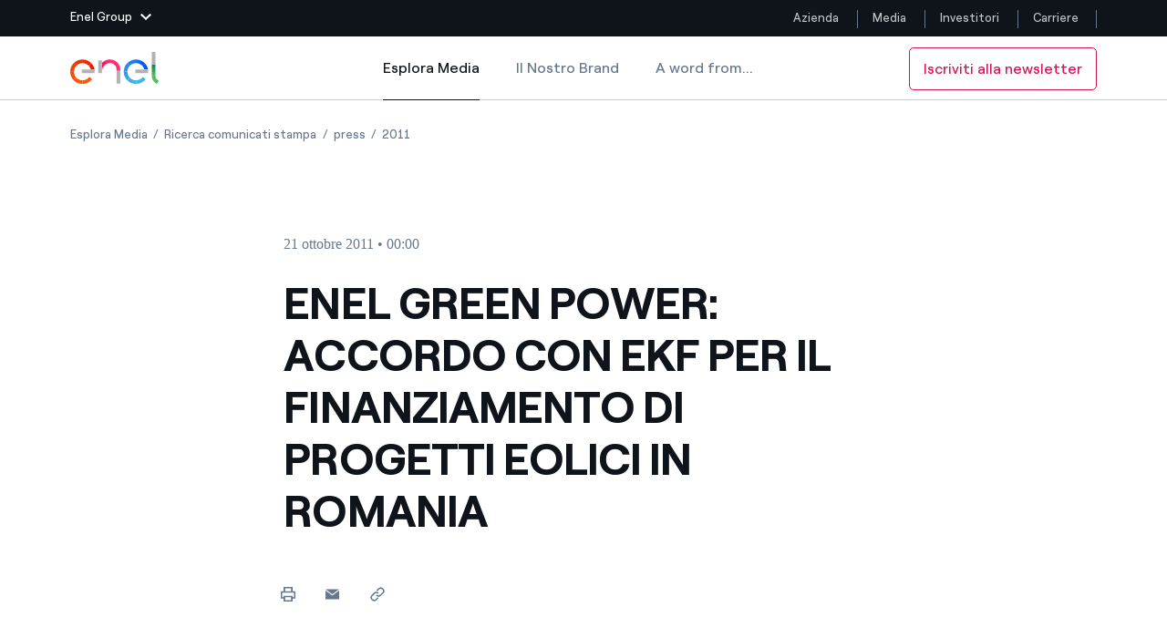

--- FILE ---
content_type: text/html;charset=utf-8
request_url: https://www.enel.com/it/media/esplora/ricerca-comunicati-stampa/press/2011/10/enel-green-power-accordo-con-ekf-per-il-finanziamento-di-progetti-eolici-in-romania-
body_size: 46547
content:

<!DOCTYPE HTML>

<html lang="it">



    

    <head>
        <meta http-equiv="content-type" content="text/html; charset=UTF-8"/>
        <title>ENEL GREEN POWER: ACCORDO CON EKF PER IL FINANZIAMENTO DI PROGETTI EOLICI IN ROMANIA  | Enel Group</title>
        
        <meta name="description" content="Finalizzato l’accordo con la Export Credit Agency del governo danese per un finanziamento di 112 milioni di euro. Roma, 21 ottobre 2011 – Enel Green Power,..."/>
        <meta name="template" content="press-release"/>
        <meta name="viewport" content="width=device-width, initial-scale=1"/>

        

    
<script defer="defer" type="text/javascript" src="/.rum/@adobe/helix-rum-js@%5E2/dist/rum-standalone.js"></script>
<link rel="stylesheet" href="/etc.clientlibs/enel-common/clientlibs/clientlib-bundle.lc-d6251c12228cca4c54fb2deaa515d776-lc.min.css" type="text/css">







        
    
    

    

    
    
    


        

        
        <meta name="google-site-verification" content="search"/>

        
        
            <link rel="icon" type="image/vnd.microsoft.icon" href="https://www.enel.com/content/enel-com/favicon.ico"/>
            <link rel="shortcut icon" type="image/vnd.microsoft.icon" href="https://www.enel.com/content/enel-com/favicon.ico"/>
        

        <link rel="apple-touch-icon" href="https://www.enel.com/content/enel-com/apple-touch-icon.png"/>
        <link rel="apple-touch-icon-precomposed" href="https://www.enel.com/content/enel-com/apple-touch-icon-precomposed.png"/>
        <link rel="apple-touch-icon" sizes="120x120" href="https://www.enel.com/content/enel-com/apple-touch-icon-120x120.png"/>
        <link rel="apple-touch-icon-precomposed" sizes="120x120" href="https://www.enel.com/content/enel-com/apple-touch-icon-120x120-precomposed.png"/>

        




	<meta name="robots" content="index,follow"/>


        <script src="//assets.adobedtm.com/launch-ENb531171bce964c769bfc582af650ee4a.js"></script>

        

        
            <link rel="canonical" href="https://www.enel.com/it/media/esplora/ricerca-comunicati-stampa/press/2011/10/enel-green-power-accordo-con-ekf-per-il-finanziamento-di-progetti-eolici-in-romania-"/>
        

        <link rel="alternate" hreflang="x-default" href="https://www.enel.com"/>
        <link rel="alternate" hreflang="it" href="https://www.enel.com/it/media/esplora/ricerca-comunicati-stampa/press/2011/10/enel-green-power-accordo-con-ekf-per-il-finanziamento-di-progetti-eolici-in-romania-"/>


        
        

    <meta property="og:locale" content="it"/>
    
        <meta property="og:url" content="https://www.enel.com/it/media/esplora/ricerca-comunicati-stampa/press/2011/10/enel-green-power-accordo-con-ekf-per-il-finanziamento-di-progetti-eolici-in-romania-"/>
    
    <meta property="og:type" content="press-release"/>
    <meta property="og:title" content="ENEL GREEN POWER: ACCORDO CON EKF PER IL FINANZIAMENTO DI PROGETTI EOLICI IN ROMANIA "/>
    <meta property="og:description" content=" "/>
    
    
    
    

        
        

    <meta name="twitter:card" content="summary"/>

    <meta name="twitter:title" content="ENEL GREEN POWER: ACCORDO CON EKF PER IL FINANZIAMENTO DI PROGETTI EOLICI IN ROMANIA "/>

    <meta name="twitter:description" content=" "/>

    

    
    



        
        <script type="application/ld+json">
            {
                "@context": "https://schema.org",
                "@type": "BreadcrumbList",
                "itemListElement": [{"@type":"ListItem","position":1,"name":"Esplora Media","item":"https://www.enel.com/it/media/esplora"},{"@type":"ListItem","position":2,"name":"Ricerca comunicati stampa","item":"https://www.enel.com/it/media/esplora/ricerca-comunicati-stampa"},{"@type":"ListItem","position":3,"name":"press","item":"https://www.enel.com/it/media/esplora/ricerca-comunicati-stampa/press"},{"@type":"ListItem","position":4,"name":"2011","item":"https://www.enel.com/it/media/esplora/ricerca-comunicati-stampa/press/2011"}]
            }
        </script>

        <script>

        function readCookie(name) {
            var nameEQ = name + "=";
            var ca = document.cookie.split(';');
            for(var i=0;i < ca.length;i++) {
                var c = ca[i];
                while (c.charAt(0)==' ') c = c.substring(1,c.length);
                if (c.indexOf(nameEQ) == 0) return c.substring(nameEQ.length,c.length);
            }
            return null;
        }

        function getDuplicatedParameters (parameterMap) {
            var arr = parameterMap;
            var sorted_arr = arr.slice().sort();
            var results = [];
            for (var i = 0; i < arr.length - 1; i++) {
                if (sorted_arr[i + 1] == sorted_arr[i]) {
                    results.push(sorted_arr[i]);
                }
            }
            return results;
        }

        function getParameterMapName (url) {
            var queryString = getQueryString(url);
            var parameterMaps = queryString.split("=");
            var paramsName = [];
            for(var i in parameterMaps)
            {
                var param = parameterMaps[i];
                var paramName;
                if (param.indexOf('?')>= 0) {
                    paramName = param.split('?')[1];
                } else {
                    paramName = param.split('&')[1];
                }
                paramsName[i] = paramName;
            }
            return paramsName;
        }

        function purgeDuplicatedParams (url) {
            var urlResult = url;
            var duplicatedParams = getDuplicatedParameters(getParameterMapName(url));
            for (var i in duplicatedParams) {
                urlResult = removeURLParameter(urlResult,duplicatedParams[i]);
            }
            return urlResult;
        }

        function updateQueryStringParameter(uri, key, value) {
            if (value != null && value.length > 0) {
                var re = new RegExp("([?&])" + key + "=.*?(&|$)", "i");
                var separator = uri.indexOf('?') !== -1 ? "&" : "?";
                if (uri.match(re)) {
                    return uri.replace(re, '$1' + key + "=" + value + '$2');
                }
                else {
                    return uri + separator + key + "=" + value;
                }
            }
            return uri;
        }

        function removeURLParameter(url, parameter) {
            var urlparts= url.split('?');
            if (urlparts.length>=2) {
                var prefix= encodeURIComponent(parameter)+'=';
                var pars= urlparts[1].split(/[&;]/g);
                var removed = false;
                for (var i= pars.length; i-- > 0;) {
                    if (pars[i].lastIndexOf(prefix, 0) !== -1 && !removed) {
                        pars.splice(i, 1);
                        removed = true;
                    }
                }
                url= urlparts[0] + (pars.length > 0 ? '?' + pars.join('&') : "");
                return url;
            } else {
                return url;
            }
        }

        function getQueryString(url, redirect) {
            var queryString = url.split('?')[1];
            if (typeof queryString == 'undefined') {
                queryString = '';
            } else {
                if (typeof (redirect)!= 'undefined' && redirect.indexOf('?')>0) {
                    queryString = '&' + queryString;
                } else {
                    queryString = '?' + queryString;
                }
            }
            return queryString;
        }

        if(readCookie('langRedirect') == null){
            document.cookie = "langRedirect=MQ==;path=/" ;
            var langMapString = null;
            var headElement = document.getElementsByTagName("head")[0];
            if(headElement != null && typeof headElement == "object"){
                var langMapString = headElement.getAttribute("data-attr-langredirect");
            }
            if( langMapString != null ){
                var browserlanguage = navigator.language;
                browserlanguage = browserlanguage.split("-")[0];
                var obj = JSON.parse(langMapString);
                var redirect = obj[browserlanguage];
                if(redirect != null){
                    redirect = purgeDuplicatedParams (redirect + getQueryString(window.location.href, redirect));
                    window.location.href=updateQueryStringParameter(redirect,'refred', document.referrer);
                }
            }
        }
    document.addEventListener("DOMContentLoaded", function(event) {
   		history.replaceState({}, 'Title', removeURLParameter(location.href, 'refred'));
   	});

        </script>

    </head>


<body class="press-release base page basicpage " id="press-release-5674de4614">



    




    



    







<div id="app" data-search-api="test.api" data-gmap-api-key="AIzaSyAEffJTT7eVPBJK0Peuwz2E-aLzl7nKIUo" data-recaptcha-key="6LfAFAAdAAAAAI6fQL_one-9V9xf3p96TBbWExGS" data-enel-data-layer="{&#34;pagename&#34;:[&#34;it&#34;,&#34;media&#34;,&#34;esplora&#34;,&#34;ricerca-comunicati-stampa&#34;,&#34;press&#34;,&#34;2011&#34;,&#34;enel-green-power-accordo-con-ekf-per-il-finanziamento-di-progetti-eolici-in-romania-&#34;],&#34;pagetype&#34;:&#34;press-release&#34;,&#34;areatype&#34;:&#34;media&#34;,&#34;language&#34;:&#34;it&#34;}" data-site="com" data-aria-flk='{
        "pageDotAriaLabel":"Pagina numero %n",
        "previousAriaLabel":"Precedente",
        "nextAriaLabel":"Successiva"
      }' v-cloak data-gmap-api-object="{&#34;client&#34;: &#34;gme-targatelematicsspa,enel-gp:gme-targatelematicsspa&#34;, &#34;channel&#34;:&#34;enel.com,enel-gp:enel.com&#34;}">

    
    
    












<main-navigation inline-template>
    <header class="MainNavigationWrapper  " aem-comp="MainNavigation" aem-id="main-navigation-menu" data-search-bar-id="main-search-bar" data-platform-menu-id="platform-menu" data-navigation-cta="{&#34;classes&#34;:null,&#34;text&#34;:&#34;Iscriviti alla newsletter&#34;,&#34;pagePath&#34;:&#34;https://www.enel.com/it/media/alert-iscrizione&#34;}">
        <div :class="['MainNavigation',{open: isSiteHeaderFixed, 'navigation-hidden': isNavigationHidden, 'is-cta-nav': navigationCta}]">

            <div v-if="imageD">
                


<platform-menu inline-template>
    
    <section aem-comp="PlatformMenu" aem-id="platform-menu" class="PlatformMenu  " role="navigation" data-main-navigation-menu-id="main-navigation-menu">
        <div class="container wrapper">
            
            
                <header class="platform-row" style="justify-content: space-between;">
            
            
            
            
                <a href="#" :class="['toggler', {'hidden-outline': wasToggleMenuClicked}]" :aria-expanded="isOpen+''" :aria-label="isOpen ? 'Chiudi il Menu dei siti del Gruppo Enel' : 'Apri il Menu dei siti del Gruppo Enel'" :title="isOpen ? 'Chiudi il Menu dei siti del Gruppo Enel' : 'Apri il Menu dei siti del Gruppo Enel'" aria-controls="platfrom-menu-megamenu" role="button" ref="$toggler" @blur="wasToggleMenuClicked = false" @mousedown="wasToggleMenuClicked = true" @click.prevent="triggerOpen">
                    <span class="text">Enel Group</span>
                    <svg aria-hidden="true" class="chevron" :class="{'chevron-up': isOpen}" width="12" height="7">
                        <use xlink:href="#icon-chevron-down" fill="#fff"></use>
                    </svg>
                </a>
            

            
            <section id="platfrom-menu-megamenu" class="megamenu " :aria-hidden="!isOpen+''" :class="{open: isOpen}">

                
                <div class="container" ref="$ieFixContainer">

                    
                    <div class="back">

                        <a href="#" class="back-button" role="button" ref="$back" @click.prevent="triggerOpen" :aria-expanded="isOpen ? 'true' : 'false'" :aria-hidden="(backIsHidden)+''" :tabindex="disableTabindexIf(!isOpen || backIsHidden)" aria-controls="platfrom-menu-megamenu" title="Chiudi il Menu dei siti del Gruppo Enel" aria-label="Chiudi il Menu dei siti del Gruppo Enel">

                            <svg aria-hidden="true" class="close" width="16" height="16">
                                <use xlink:href="#icon-close" stroke="#fff"></use>
                            </svg>
                            <svg aria-hidden="true" class="chevron" width="12" height="7">
                                <use xlink:href="#icon-chevron-down" fill="#fff"></use>
                            </svg>
                            <span class="text" aria-label="Main Menu">Enel group</span>
                        </a>
                    </div>

                    <div class="row">

                        
                        <div class="col-12 col-lg-6">
                            <nav class="group-websites">
                                <ul class="menu" aria-labelledby="platform-menu-group-network-id">
                                    <li class="item item-title">
                                        <span class="item-link" id="platform-menu-group-network-id" @mouseover="linkHover" @mouseleave="linkHover" role="none">Siti del Gruppo</span>
                                    </li>

                                    
                                    <li class="item item-description">
                                        
                                        <a @mouseover="linkHover" @mouseleave="linkHover" @mousedown="clickLink('Enel Green Power')" class="item-link" href="https://www.enelgreenpower.com/it" target="_blank" :name="stringToSlug('Enel Green Power')" :tabindex="disableTabindexIf(!isOpen)">
                                            
                                            Enel Green Power
                                        </a>
                                        <div class="description">
                                            Produciamo energia pulita da fonti rinnovabili
                                        </div>
                                    </li>
<li class="item item-description">
                                        
                                        <a @mouseover="linkHover" @mouseleave="linkHover" @mousedown="clickLink('Enel Global Energy and Commodity Management')" class="item-link" href="https://globaltrading.enel.com/it.html" target="_blank" :name="stringToSlug('Enel Global Energy and Commodity Management')" :tabindex="disableTabindexIf(!isOpen)">
                                            
                                            Enel Global Energy and Commodity Management
                                        </a>
                                        <div class="description">
                                            Mitighiamo i rischi della negoziazione internazionale delle commodity
                                        </div>
                                    </li>
<li class="item item-description">
                                        
                                        <a @mouseover="linkHover" @mouseleave="linkHover" @mousedown="clickLink('Enel Open Innovability®')" class="item-link" href="https://openinnovability.enel.com/it" target="_blank" :name="stringToSlug('Enel Open Innovability®')" :tabindex="disableTabindexIf(!isOpen)">
                                            
                                            Enel Open Innovability®
                                        </a>
                                        <div class="description">
                                            Un ecosistema globale per dare energia al futuro con l&#39;Innovability®
                                        </div>
                                    </li>
<li class="item item-description">
                                        
                                        <a @mouseover="linkHover" @mouseleave="linkHover" @mousedown="clickLink('Enel Global Procurement')" class="item-link" href="https://globalprocurement.enel.com/it.html" target="_blank" :name="stringToSlug('Enel Global Procurement')" :tabindex="disableTabindexIf(!isOpen)">
                                            
                                            Enel Global Procurement
                                        </a>
                                        <div class="description">
                                            Massimizziamo la creazione di valore grazie al rapporto con i nostri fornitori
                                        </div>
                                    </li>
<li class="item item-description">
                                        
                                        <a @mouseover="linkHover" @mouseleave="linkHover" @mousedown="clickLink('Enel Foundation')" class="item-link" href="https://www.enelfoundation.org/" target="_blank" :name="stringToSlug('Enel Foundation')" :tabindex="disableTabindexIf(!isOpen)">
                                            
                                            Enel Foundation
                                        </a>
                                        <div class="description">
                                            La piattaforma di conoscenza per un mondo di energia pulita
                                        </div>
                                    </li>
<li class="item item-description">
                                        
                                        <a @mouseover="linkHover" @mouseleave="linkHover" @mousedown="clickLink('Enel Cuore')" class="item-link" href="https://www.enelcuore.it/" target="_blank" :name="stringToSlug('Enel Cuore')" :tabindex="disableTabindexIf(!isOpen)">
                                            
                                            Enel Cuore
                                        </a>
                                        <div class="description">
                                            Sosteniamo le iniziative delle organizzazioni non profit
                                        </div>
                                    </li>
<li class="item item-description">
                                        
                                        <a @mouseover="linkHover" @mouseleave="linkHover" @mousedown="clickLink('Ethical Channel')" class="item-link" href="https://secure.ethicspoint.eu/domain/media/it/gui/102504/index.html" target="_blank" :name="stringToSlug('Ethical Channel')" :tabindex="disableTabindexIf(!isOpen)">
                                            
                                            Ethical Channel
                                        </a>
                                        <div class="description">
                                            Il canale dove segnalare violazioni delle nostre policy
                                        </div>
                                    </li>
<li class="item item-description">
                                        
                                        <a @mouseover="linkHover" @mouseleave="linkHover" @mousedown="clickLink('Archivio Storico')" class="item-link" href="https://archiviostorico.enel.com/" target="_blank" :name="stringToSlug('Archivio Storico')" :tabindex="disableTabindexIf(!isOpen)">
                                            
                                            Archivio Storico
                                        </a>
                                        <div class="description">
                                            Raccontiamo la storia dell&#39;elettricità in Italia
                                        </div>
                                    </li>

                                </ul>
                            </nav>
                        </div>

                        
                        <div class="col-12 col-lg-3">
                            <nav class="country-websites">
                                <ul class="menu" role="menu" aria-labelledby="platform-menu-group-country-id">
                                    <li class="item item-title">
                                        <span class="item-link" id="platform-menu-group-country-id" role="none">Siti Paese</span>
                                    </li>

                                    
                                    <li class="item">
                                        
                                        <a @mouseover="linkHover" @mouseleave="linkHover" @mousedown="clickLink('Americas')" class="item-link" href="https://www.enelamericas.com/en.html" :name="stringToSlug('Americas')" target="_blank" :tabindex="disableTabindexIf(!isOpen)">
                                            
                                            Americas
                                        </a>
                                    </li>
<li class="item">
                                        
                                        <a @mouseover="linkHover" @mouseleave="linkHover" @mousedown="clickLink('Argentina')" class="item-link" href="https://www.enel.com.ar/Home-Enel.html" :name="stringToSlug('Argentina')" target="_blank" :tabindex="disableTabindexIf(!isOpen)">
                                            
                                            Argentina
                                        </a>
                                    </li>
<li class="item">
                                        
                                        <a @mouseover="linkHover" @mouseleave="linkHover" @mousedown="clickLink('Brasile')" class="item-link" href="https://www.enel.com.br/en" :name="stringToSlug('Brasile')" target="_blank" :tabindex="disableTabindexIf(!isOpen)">
                                            
                                            Brasile
                                        </a>
                                    </li>
<li class="item">
                                        
                                        <a @mouseover="linkHover" @mouseleave="linkHover" @mousedown="clickLink('Cile')" class="item-link" href="https://www.enel.cl/en.html" :name="stringToSlug('Cile')" target="_blank" :tabindex="disableTabindexIf(!isOpen)">
                                            
                                            Cile
                                        </a>
                                    </li>
<li class="item">
                                        
                                        <a @mouseover="linkHover" @mouseleave="linkHover" @mousedown="clickLink('Colombia')" class="item-link" href="https://www.enel.com.co/en" :name="stringToSlug('Colombia')" target="_blank" :tabindex="disableTabindexIf(!isOpen)">
                                            
                                            Colombia
                                        </a>
                                    </li>
<li class="item">
                                        
                                        <a @mouseover="linkHover" @mouseleave="linkHover" @mousedown="clickLink('Iberia')" class="item-link" href="https://www.endesa.com/en.html" :name="stringToSlug('Iberia')" target="_blank" :tabindex="disableTabindexIf(!isOpen)">
                                            
                                            Iberia
                                        </a>
                                    </li>
<li class="item">
                                        
                                        <a @mouseover="linkHover" @mouseleave="linkHover" @mousedown="clickLink('Italia')" class="item-link" href="https://www.enel.it/" :name="stringToSlug('Italia')" target="_blank" :tabindex="disableTabindexIf(!isOpen)">
                                            
                                            Italia
                                        </a>
                                    </li>
<li class="item">
                                        
                                        <a @mouseover="linkHover" @mouseleave="linkHover" @mousedown="clickLink('Messico')" class="item-link" href="https://www.enel.mx/en" :name="stringToSlug('Messico')" target="_blank" :tabindex="disableTabindexIf(!isOpen)">
                                            
                                            Messico
                                        </a>
                                    </li>
<li class="item">
                                        
                                        <a @mouseover="linkHover" @mouseleave="linkHover" @mousedown="clickLink('Nord America')" class="item-link" href="https://www.enelnorthamerica.com/" :name="stringToSlug('Nord America')" target="_blank" :tabindex="disableTabindexIf(!isOpen)">
                                            
                                            Nord America
                                        </a>
                                    </li>

                                </ul>
                            </nav>
                        </div>

                        
                        <div class="col-12 col-lg-3">
                            <nav class="social-links">
                                <ul class="menu" aria-labelledby="platform-menu-group-socials-id">
                                    <li class="item item-title">
                                        <span class="item-link" id="platform-menu-group-socials-id" @mouseover="linkHover" @mouseleave="linkHover" role="none">Seguici</span>
                                    </li>

                                    
                                    <li class="item">
                                        
                                        <a @mouseover="linkHover" @mouseleave="linkHover" class="item-link" href="https://www.facebook.com/EnelGroupit/" @mousedown="clickLink('Facebook')" target="_blank" :tabindex="disableTabindexIf(!isOpen)">
                                            <span class="icon">
                                                <svg aria-hidden="true" height="15" width="20">
                                                    <use xlink:href="#icon-facebook" fill="#fff"></use>
                                                </svg>
                                            </span>
                                            Facebook
                                        </a>
                                    </li>
<li class="item">
                                        
                                        <a @mouseover="linkHover" @mouseleave="linkHover" class="item-link" href="https://twitter.com/EnelGroupit/" @mousedown="clickLink('Twitter')" target="_blank" :tabindex="disableTabindexIf(!isOpen)">
                                            <span class="icon">
                                                <svg aria-hidden="true" height="15" width="20">
                                                    <use xlink:href="#icon-twitter" fill="#fff"></use>
                                                </svg>
                                            </span>
                                            Twitter
                                        </a>
                                    </li>
<li class="item">
                                        
                                        <a @mouseover="linkHover" @mouseleave="linkHover" class="item-link" href="https://www.youtube.com/@enelgroup" @mousedown="clickLink('YouTube')" target="_blank" :tabindex="disableTabindexIf(!isOpen)">
                                            <span class="icon">
                                                <svg aria-hidden="true" height="15" width="20">
                                                    <use xlink:href="#icon-youtube" fill="#fff"></use>
                                                </svg>
                                            </span>
                                            YouTube
                                        </a>
                                    </li>
<li class="item">
                                        
                                        <a @mouseover="linkHover" @mouseleave="linkHover" class="item-link" href="https://it.linkedin.com/company/enelgroup" @mousedown="clickLink('LinkedIn')" target="_blank" :tabindex="disableTabindexIf(!isOpen)">
                                            <span class="icon">
                                                <svg aria-hidden="true" height="15" width="20">
                                                    <use xlink:href="#icon-linkedin" fill="#fff"></use>
                                                </svg>
                                            </span>
                                            LinkedIn
                                        </a>
                                    </li>
<li class="item">
                                        
                                        <a @mouseover="linkHover" @mouseleave="linkHover" class="item-link" href="https://www.instagram.com/enelgroup/" @mousedown="clickLink('Instagram')" target="_blank" :tabindex="disableTabindexIf(!isOpen)">
                                            <span class="icon">
                                                <svg aria-hidden="true" height="15" width="20">
                                                    <use xlink:href="#icon-instagram" fill="#fff"></use>
                                                </svg>
                                            </span>
                                            Instagram
                                        </a>
                                    </li>
<li class="item">
                                        
                                        <a @mouseover="linkHover" @mouseleave="linkHover" class="item-link" href="https://www.tiktok.com/@enelitalia" @mousedown="clickLink('TikTok')" target="_self" :tabindex="disableTabindexIf(!isOpen)">
                                            <span class="icon">
                                                <svg aria-hidden="true" height="15" width="20">
                                                    <use xlink:href="#icon-tiktok" fill="#fff"></use>
                                                </svg>
                                            </span>
                                            TikTok
                                        </a>
                                    </li>

                                    
                                    <span class="invisible-tab" @focus="keepFocus($refs.$back)" :tabindex="disableTabindexIf(!isOpen)"> </span>
                                </ul>
                            </nav>
                        </div>

                    </div>
                </div>
            </section>

            
            <div class="skip-links">
                <h2 class="title"></h2>
                <a href="#main" aria-label="Vai al contenuto principale" class="skip-link" tabindex="0">Vai al contenuto principale</a>
            </div>

            
            <nav aria-label="Menu sito " class="platform-navbar">
                <ul class="menu">
                    
                    <li class="item ">
                        
                        <a @mouseover="linkHover" @mouseleave="linkHover" class="item-link" target="_self" :name="'&lid=' + stringToSlug('Azienda') + '&lpos=megamenu'" @mousedown="clickLink('Azienda')" href="https://www.enel.com/it" aria-label="Azienda" title="Azienda">Azienda
                            
                        </a>
                    </li>
                
                    
                    <li class="item ">
                        
                        <a @mouseover="linkHover" @mouseleave="linkHover" class="item-link" target="_self" :name="'&lid=' + stringToSlug('Media') + '&lpos=megamenu'" @mousedown="clickLink('Media')" href="https://www.enel.com/it/media/esplora" aria-label="Media" title="Media">Media
                            
                        </a>
                    </li>
                
                    
                    <li class="item ">
                        
                        <a @mouseover="linkHover" @mouseleave="linkHover" class="item-link" target="_self" :name="'&lid=' + stringToSlug('Investitori') + '&lpos=megamenu'" @mousedown="clickLink('Investitori')" href="https://www.enel.com/it/investitori/in-evidenza" aria-label="Investitori" title="Investitori">Investitori
                            
                        </a>
                    </li>
                
                    
                    <li class="item ">
                        
                        <a @mouseover="linkHover" @mouseleave="linkHover" class="item-link" target="_self" :name="'&lid=' + stringToSlug('Carriere') + '&lpos=megamenu'" @mousedown="clickLink('Carriere')" href="https://jobs.enel.com/it_IT/careers" aria-label="Carriere" title="Carriere">Carriere
                            
                        </a>
                    </li>
                </ul>
            </nav>
            </header>


        </div>
    </section>
    
</platform-menu>

            </div>
            
            <div ref="navigation" :class="['MainNavigationEl',{open: isOpen, 'is-search-open': isSearchOpen, 'desktop-fixed': isDesktopFixed}]">

                <div class="container">

                    <div class="wrapper" @click="closeOnTablet">

                        <nav aria-label="Media sezione menu" class="navbar" @click="stopOnMobile($event)">
                            
                            <a href="#" class="toggler" title="Apri il Menu" aria-label="Apri il Menu" role="button" aria-controls="main-navigation-menu-mobile" :aria-expanded="isOpen+''" @click.prevent="openMenu">
                                <span :class="['tw-menu-container', {open: isOpen}]">
                                  <span class="tw-menu-icon"></span>
                                </span>
                            </a>

                            <div :class="['nav-el', { cta: navigationCta }]">
                                <div class="logo">
                                    <a href="https://www.enel.com/it" aria-label="Logo Enel - Torna alla homepage" target="_self" class="logo-link">
                                        
                                            <span class="logo-text">Enel</span>
                                            
                                            
    

    
    

        <img src="/content/dam/enel-com/immagini/enel-logo/logo-solido.svg" alt="Logo Enel" class="logo-img" itemprop="logo"/>

        
    

                                            
                                            
    

    
    

        <img src="/content/dam/enel-com/immagini/enel-logo/logo-enel-white.svg" alt="Logo Enel" class="logo-img white"/>

        
    

                                        
                                    </a>
                                </div>
                            </div>

                            








<ul class="menu navbar-menu">
    <li class="item" aria-current="page">
        <a href="https://www.enel.com/it/media/esplora" class="item-link active" target="_self">Esplora Media
            <span class="sr-only">Esplora Media</span>
        </a>
    </li>
<li class="item">
        <a href="https://www.enel.com/it/media/brand-enel" class="item-link " target="_self">Il Nostro Brand
            
        </a>
    </li>
<li class="item">
        <a href="https://www.enel.com/it/media/word-from" class="item-link " target="_self">A word from...
            
        </a>
    </li>

</ul>

                            
                            <button class="search" ref="searchTrigger" aria-label="Apri la Ricerca" @click="openSearchBar" tabindex="0">
                                <svg aria-hidden="true" class="icon" width="20" height="20">
                                    <use xlink:href="#icon-search"></use>
                                </svg>
                            </button>

                            <a v-if="navigationCta" aria-label="Iscriviti alla newsletter" target="_self" :class="['cta-secondary cta-outline cta-nav cta-extended-area', navigationCta.classes]" :href="navigationCta.pagePath">{{navigationCta.text}}</a>

                            <div class="search-wrapper" id="main-navigation-search">
                                




<search-bar inline-template>
    <div class="SearchBar search-wrapper " aem-comp="SearchBar" aem-id="main-search-bar" data-anchor-id="ANCHORID" data-is-search-page="false" data-search-page-path='https://www.enel.com/it/ricerca' :data-suggest-json='JSON.stringify({ delay: 1000, endpoint: "https://www.enel.com/it/_jcr_content/header/search-bar.jsonsuggestion.json", minLength: 3, title :"Suggested searches" })' :data-quick-links="JSON.stringify({ title: 'Quick Links', items: [{&#34;text&#34;:&#34;Storie&#34;,&#34;href&#34;:&#34;https://www.enel.com/it/azienda/storie&#34;},{&#34;text&#34;:&#34;Dove siamo&#34;,&#34;href&#34;:&#34;https://www.enel.com/it/azienda/chi-siamo/dove-siamo&#34;},{&#34;text&#34;:&#34;Carriere&#34;,&#34;href&#34;:&#34;https://jobs.enel.com/it_IT/careers/home&#34;},{&#34;text&#34;:&#34;Il nostro impegno&#34;,&#34;href&#34;:&#34;https://www.enel.com/it/azienda/il-nostro-impegno&#34;},{&#34;text&#34;:&#34;Unisciti a noi&#34;,&#34;href&#34;:&#34;https://www.enel.com/it/azienda/unisciti-a-noi&#34;}] })" :role="isOpen ? 'dialog' : null">
        <div class="bar" :class="{open: isOpen}" :aria-hidden="(!isOpen)+''" @click.stop="" ref="$bar">

            <span v-if="isOpen" class="invisible-tab" @focus="keepFocusOnComponent" aria-hidden="false" tabindex="0">
            </span>

            <div class="wrapper">
                <div class="search">
                    <form role="search" class="search-form" action="#" @submit.prevent="submitSearch">
                        <input autocomplete="off" aria-label="Cerca su enel.com" type="text" name="search" ref="searchInput" placeholder="Ricerca in enel.com" :class="['search-input', {'hidden-outline': isFirstFocus}]" :tabindex="disableTabindexIf(!isOpen)" v-model="queryText" @blur="isFirstFocus = false"/>
                        

                        <div :class="['suggestions', {open: isSuggestionsOpen}]" :aria-hidden="isSuggestionsOpen ? 'false' : 'true'" @click.stop="">
                            <ul class="suggestion-block">
                                <li class="item title">
                                    <span class="item-link">{{currentSuggestions.title}}</span>
                                </li>
                                <li :class="['item']" v-for="(item, index) in currentSuggestions.items">
                                    <a href="#" class="item-link" :tabindex="disableTabindexIf(!suggestions.length)" @click.prevent="openSuggestionPage($event)" v-html="item" v-if="!item.href">{{item}}</a>
                                    <a class="item-link" v-else v-html="item.text" :href="item.href" :tabindex="disableTabindexIf(!suggestions.length)" @mousedown="openQuickLinks($event)">{{item.text}}</a>
                                </li>
                            </ul>
                        </div>

                        <button :class="['search-button', {'is-visible': isSubmitVisible}]" type="submit" ref="searchTrigger" aria-label="Inizia la Ricerca" @submit.prevent="submitSearch" :aria-hidden="isSubmitVisible ? 'false' : 'true'" :tabindex="disableTabindexIf(!isSubmitVisible)">
                            <svg aria-hidden="true" class="icon" width="20" height="20">
                                <use xlink:href="#icon-search"></use>
                            </svg>
                        </button>
                    </form>
                </div>

                <button class="cancel" aria-label="Chiudi la Ricerca" tabindex="0" v-if="isOpen" ref="closeButton" @click.prevent="toggleSearchBar" @keyup.enter="toggleSearchBar">
                    <svg aria-hidden="true" class="icon">
                        <use xlink:href="#icon-close" stroke="#0E141A"></use>
                    </svg>
                </button>
            </div>

            <div class="shadow-wrapper">
                <div class="shadow" @click="toggleSearchBar"></div>
            </div>

            

            <span v-if="isOpen" class="invisible-tab" @focus="keepFocusOnComponent" tabindex="0"></span>


        </div>
    </div>
</search-bar>
                            </div>
                        </nav>

                    </div>
                </div>

            </div>

            <a v-if="navigationCta" ref="$mobileSubscribeCta" :class="['cta-secondary cta-nav fixed cta-extended-area subscribe-button', navigationCta.classes]" :href="navigationCta.pagePath">{{navigationCta.text}}</a>
        </div>
        <div class="megamenu-mobile" v-if="!imageD">
            


<platform-menu inline-template>
    
    <section aem-comp="PlatformMenu" aem-id="platform-menu" class="PlatformMenu  " role="navigation" data-main-navigation-menu-id="main-navigation-menu">
        <div class="container wrapper">
            
            
                <header class="platform-row" style="justify-content: space-between;">
            
            
            
            
                <a href="#" :class="['toggler', {'hidden-outline': wasToggleMenuClicked}]" :aria-expanded="isOpen+''" :aria-label="isOpen ? 'Chiudi il Menu dei siti del Gruppo Enel' : 'Apri il Menu dei siti del Gruppo Enel'" :title="isOpen ? 'Chiudi il Menu dei siti del Gruppo Enel' : 'Apri il Menu dei siti del Gruppo Enel'" aria-controls="platfrom-menu-megamenu" role="button" ref="$toggler" @blur="wasToggleMenuClicked = false" @mousedown="wasToggleMenuClicked = true" @click.prevent="triggerOpen">
                    <span class="text">Enel Group</span>
                    <svg aria-hidden="true" class="chevron" :class="{'chevron-up': isOpen}" width="12" height="7">
                        <use xlink:href="#icon-chevron-down" fill="#fff"></use>
                    </svg>
                </a>
            

            
            <section id="platfrom-menu-megamenu" class="megamenu " :aria-hidden="!isOpen+''" :class="{open: isOpen}">

                
                <div class="container" ref="$ieFixContainer">

                    
                    <div class="back">

                        <a href="#" class="back-button" role="button" ref="$back" @click.prevent="triggerOpen" :aria-expanded="isOpen ? 'true' : 'false'" :aria-hidden="(backIsHidden)+''" :tabindex="disableTabindexIf(!isOpen || backIsHidden)" aria-controls="platfrom-menu-megamenu" title="Chiudi il Menu dei siti del Gruppo Enel" aria-label="Chiudi il Menu dei siti del Gruppo Enel">

                            <svg aria-hidden="true" class="close" width="16" height="16">
                                <use xlink:href="#icon-close" stroke="#fff"></use>
                            </svg>
                            <svg aria-hidden="true" class="chevron" width="12" height="7">
                                <use xlink:href="#icon-chevron-down" fill="#fff"></use>
                            </svg>
                            <span class="text" aria-label="Main Menu">Enel group</span>
                        </a>
                    </div>

                    <div class="row">

                        
                        <div class="col-12 col-lg-6">
                            <nav class="group-websites">
                                <ul class="menu" aria-labelledby="platform-menu-group-network-id">
                                    <li class="item item-title">
                                        <span class="item-link" id="platform-menu-group-network-id" @mouseover="linkHover" @mouseleave="linkHover" role="none">Siti del Gruppo</span>
                                    </li>

                                    
                                    <li class="item item-description">
                                        
                                        <a @mouseover="linkHover" @mouseleave="linkHover" @mousedown="clickLink('Enel Green Power')" class="item-link" href="https://www.enelgreenpower.com/it" target="_blank" :name="stringToSlug('Enel Green Power')" :tabindex="disableTabindexIf(!isOpen)">
                                            
                                            Enel Green Power
                                        </a>
                                        <div class="description">
                                            Produciamo energia pulita da fonti rinnovabili
                                        </div>
                                    </li>
<li class="item item-description">
                                        
                                        <a @mouseover="linkHover" @mouseleave="linkHover" @mousedown="clickLink('Enel Global Energy and Commodity Management')" class="item-link" href="https://globaltrading.enel.com/it.html" target="_blank" :name="stringToSlug('Enel Global Energy and Commodity Management')" :tabindex="disableTabindexIf(!isOpen)">
                                            
                                            Enel Global Energy and Commodity Management
                                        </a>
                                        <div class="description">
                                            Mitighiamo i rischi della negoziazione internazionale delle commodity
                                        </div>
                                    </li>
<li class="item item-description">
                                        
                                        <a @mouseover="linkHover" @mouseleave="linkHover" @mousedown="clickLink('Enel Open Innovability®')" class="item-link" href="https://openinnovability.enel.com/it" target="_blank" :name="stringToSlug('Enel Open Innovability®')" :tabindex="disableTabindexIf(!isOpen)">
                                            
                                            Enel Open Innovability®
                                        </a>
                                        <div class="description">
                                            Un ecosistema globale per dare energia al futuro con l&#39;Innovability®
                                        </div>
                                    </li>
<li class="item item-description">
                                        
                                        <a @mouseover="linkHover" @mouseleave="linkHover" @mousedown="clickLink('Enel Global Procurement')" class="item-link" href="https://globalprocurement.enel.com/it.html" target="_blank" :name="stringToSlug('Enel Global Procurement')" :tabindex="disableTabindexIf(!isOpen)">
                                            
                                            Enel Global Procurement
                                        </a>
                                        <div class="description">
                                            Massimizziamo la creazione di valore grazie al rapporto con i nostri fornitori
                                        </div>
                                    </li>
<li class="item item-description">
                                        
                                        <a @mouseover="linkHover" @mouseleave="linkHover" @mousedown="clickLink('Enel Foundation')" class="item-link" href="https://www.enelfoundation.org/" target="_blank" :name="stringToSlug('Enel Foundation')" :tabindex="disableTabindexIf(!isOpen)">
                                            
                                            Enel Foundation
                                        </a>
                                        <div class="description">
                                            La piattaforma di conoscenza per un mondo di energia pulita
                                        </div>
                                    </li>
<li class="item item-description">
                                        
                                        <a @mouseover="linkHover" @mouseleave="linkHover" @mousedown="clickLink('Enel Cuore')" class="item-link" href="https://www.enelcuore.it/" target="_blank" :name="stringToSlug('Enel Cuore')" :tabindex="disableTabindexIf(!isOpen)">
                                            
                                            Enel Cuore
                                        </a>
                                        <div class="description">
                                            Sosteniamo le iniziative delle organizzazioni non profit
                                        </div>
                                    </li>
<li class="item item-description">
                                        
                                        <a @mouseover="linkHover" @mouseleave="linkHover" @mousedown="clickLink('Ethical Channel')" class="item-link" href="https://secure.ethicspoint.eu/domain/media/it/gui/102504/index.html" target="_blank" :name="stringToSlug('Ethical Channel')" :tabindex="disableTabindexIf(!isOpen)">
                                            
                                            Ethical Channel
                                        </a>
                                        <div class="description">
                                            Il canale dove segnalare violazioni delle nostre policy
                                        </div>
                                    </li>
<li class="item item-description">
                                        
                                        <a @mouseover="linkHover" @mouseleave="linkHover" @mousedown="clickLink('Archivio Storico')" class="item-link" href="https://archiviostorico.enel.com/" target="_blank" :name="stringToSlug('Archivio Storico')" :tabindex="disableTabindexIf(!isOpen)">
                                            
                                            Archivio Storico
                                        </a>
                                        <div class="description">
                                            Raccontiamo la storia dell&#39;elettricità in Italia
                                        </div>
                                    </li>

                                </ul>
                            </nav>
                        </div>

                        
                        <div class="col-12 col-lg-3">
                            <nav class="country-websites">
                                <ul class="menu" role="menu" aria-labelledby="platform-menu-group-country-id">
                                    <li class="item item-title">
                                        <span class="item-link" id="platform-menu-group-country-id" role="none">Siti Paese</span>
                                    </li>

                                    
                                    <li class="item">
                                        
                                        <a @mouseover="linkHover" @mouseleave="linkHover" @mousedown="clickLink('Americas')" class="item-link" href="https://www.enelamericas.com/en.html" :name="stringToSlug('Americas')" target="_blank" :tabindex="disableTabindexIf(!isOpen)">
                                            
                                            Americas
                                        </a>
                                    </li>
<li class="item">
                                        
                                        <a @mouseover="linkHover" @mouseleave="linkHover" @mousedown="clickLink('Argentina')" class="item-link" href="https://www.enel.com.ar/Home-Enel.html" :name="stringToSlug('Argentina')" target="_blank" :tabindex="disableTabindexIf(!isOpen)">
                                            
                                            Argentina
                                        </a>
                                    </li>
<li class="item">
                                        
                                        <a @mouseover="linkHover" @mouseleave="linkHover" @mousedown="clickLink('Brasile')" class="item-link" href="https://www.enel.com.br/en" :name="stringToSlug('Brasile')" target="_blank" :tabindex="disableTabindexIf(!isOpen)">
                                            
                                            Brasile
                                        </a>
                                    </li>
<li class="item">
                                        
                                        <a @mouseover="linkHover" @mouseleave="linkHover" @mousedown="clickLink('Cile')" class="item-link" href="https://www.enel.cl/en.html" :name="stringToSlug('Cile')" target="_blank" :tabindex="disableTabindexIf(!isOpen)">
                                            
                                            Cile
                                        </a>
                                    </li>
<li class="item">
                                        
                                        <a @mouseover="linkHover" @mouseleave="linkHover" @mousedown="clickLink('Colombia')" class="item-link" href="https://www.enel.com.co/en" :name="stringToSlug('Colombia')" target="_blank" :tabindex="disableTabindexIf(!isOpen)">
                                            
                                            Colombia
                                        </a>
                                    </li>
<li class="item">
                                        
                                        <a @mouseover="linkHover" @mouseleave="linkHover" @mousedown="clickLink('Iberia')" class="item-link" href="https://www.endesa.com/en.html" :name="stringToSlug('Iberia')" target="_blank" :tabindex="disableTabindexIf(!isOpen)">
                                            
                                            Iberia
                                        </a>
                                    </li>
<li class="item">
                                        
                                        <a @mouseover="linkHover" @mouseleave="linkHover" @mousedown="clickLink('Italia')" class="item-link" href="https://www.enel.it/" :name="stringToSlug('Italia')" target="_blank" :tabindex="disableTabindexIf(!isOpen)">
                                            
                                            Italia
                                        </a>
                                    </li>
<li class="item">
                                        
                                        <a @mouseover="linkHover" @mouseleave="linkHover" @mousedown="clickLink('Messico')" class="item-link" href="https://www.enel.mx/en" :name="stringToSlug('Messico')" target="_blank" :tabindex="disableTabindexIf(!isOpen)">
                                            
                                            Messico
                                        </a>
                                    </li>
<li class="item">
                                        
                                        <a @mouseover="linkHover" @mouseleave="linkHover" @mousedown="clickLink('Nord America')" class="item-link" href="https://www.enelnorthamerica.com/" :name="stringToSlug('Nord America')" target="_blank" :tabindex="disableTabindexIf(!isOpen)">
                                            
                                            Nord America
                                        </a>
                                    </li>

                                </ul>
                            </nav>
                        </div>

                        
                        <div class="col-12 col-lg-3">
                            <nav class="social-links">
                                <ul class="menu" aria-labelledby="platform-menu-group-socials-id">
                                    <li class="item item-title">
                                        <span class="item-link" id="platform-menu-group-socials-id" @mouseover="linkHover" @mouseleave="linkHover" role="none">Seguici</span>
                                    </li>

                                    
                                    <li class="item">
                                        
                                        <a @mouseover="linkHover" @mouseleave="linkHover" class="item-link" href="https://www.facebook.com/EnelGroupit/" @mousedown="clickLink('Facebook')" target="_blank" :tabindex="disableTabindexIf(!isOpen)">
                                            <span class="icon">
                                                <svg aria-hidden="true" height="15" width="20">
                                                    <use xlink:href="#icon-facebook" fill="#fff"></use>
                                                </svg>
                                            </span>
                                            Facebook
                                        </a>
                                    </li>
<li class="item">
                                        
                                        <a @mouseover="linkHover" @mouseleave="linkHover" class="item-link" href="https://twitter.com/EnelGroupit/" @mousedown="clickLink('Twitter')" target="_blank" :tabindex="disableTabindexIf(!isOpen)">
                                            <span class="icon">
                                                <svg aria-hidden="true" height="15" width="20">
                                                    <use xlink:href="#icon-twitter" fill="#fff"></use>
                                                </svg>
                                            </span>
                                            Twitter
                                        </a>
                                    </li>
<li class="item">
                                        
                                        <a @mouseover="linkHover" @mouseleave="linkHover" class="item-link" href="https://www.youtube.com/@enelgroup" @mousedown="clickLink('YouTube')" target="_blank" :tabindex="disableTabindexIf(!isOpen)">
                                            <span class="icon">
                                                <svg aria-hidden="true" height="15" width="20">
                                                    <use xlink:href="#icon-youtube" fill="#fff"></use>
                                                </svg>
                                            </span>
                                            YouTube
                                        </a>
                                    </li>
<li class="item">
                                        
                                        <a @mouseover="linkHover" @mouseleave="linkHover" class="item-link" href="https://it.linkedin.com/company/enelgroup" @mousedown="clickLink('LinkedIn')" target="_blank" :tabindex="disableTabindexIf(!isOpen)">
                                            <span class="icon">
                                                <svg aria-hidden="true" height="15" width="20">
                                                    <use xlink:href="#icon-linkedin" fill="#fff"></use>
                                                </svg>
                                            </span>
                                            LinkedIn
                                        </a>
                                    </li>
<li class="item">
                                        
                                        <a @mouseover="linkHover" @mouseleave="linkHover" class="item-link" href="https://www.instagram.com/enelgroup/" @mousedown="clickLink('Instagram')" target="_blank" :tabindex="disableTabindexIf(!isOpen)">
                                            <span class="icon">
                                                <svg aria-hidden="true" height="15" width="20">
                                                    <use xlink:href="#icon-instagram" fill="#fff"></use>
                                                </svg>
                                            </span>
                                            Instagram
                                        </a>
                                    </li>
<li class="item">
                                        
                                        <a @mouseover="linkHover" @mouseleave="linkHover" class="item-link" href="https://www.tiktok.com/@enelitalia" @mousedown="clickLink('TikTok')" target="_self" :tabindex="disableTabindexIf(!isOpen)">
                                            <span class="icon">
                                                <svg aria-hidden="true" height="15" width="20">
                                                    <use xlink:href="#icon-tiktok" fill="#fff"></use>
                                                </svg>
                                            </span>
                                            TikTok
                                        </a>
                                    </li>

                                    
                                    <span class="invisible-tab" @focus="keepFocus($refs.$back)" :tabindex="disableTabindexIf(!isOpen)"> </span>
                                </ul>
                            </nav>
                        </div>

                    </div>
                </div>
            </section>

            
            <div class="skip-links">
                <h2 class="title"></h2>
                <a href="#main" aria-label="Vai al contenuto principale" class="skip-link" tabindex="0">Vai al contenuto principale</a>
            </div>

            
            <nav aria-label="Menu sito " class="platform-navbar">
                <ul class="menu">
                    
                    <li class="item ">
                        
                        <a @mouseover="linkHover" @mouseleave="linkHover" class="item-link" target="_self" :name="'&lid=' + stringToSlug('Azienda') + '&lpos=megamenu'" @mousedown="clickLink('Azienda')" href="https://www.enel.com/it" aria-label="Azienda" title="Azienda">Azienda
                            
                        </a>
                    </li>
                
                    
                    <li class="item ">
                        
                        <a @mouseover="linkHover" @mouseleave="linkHover" class="item-link" target="_self" :name="'&lid=' + stringToSlug('Media') + '&lpos=megamenu'" @mousedown="clickLink('Media')" href="https://www.enel.com/it/media/esplora" aria-label="Media" title="Media">Media
                            
                        </a>
                    </li>
                
                    
                    <li class="item ">
                        
                        <a @mouseover="linkHover" @mouseleave="linkHover" class="item-link" target="_self" :name="'&lid=' + stringToSlug('Investitori') + '&lpos=megamenu'" @mousedown="clickLink('Investitori')" href="https://www.enel.com/it/investitori/in-evidenza" aria-label="Investitori" title="Investitori">Investitori
                            
                        </a>
                    </li>
                
                    
                    <li class="item ">
                        
                        <a @mouseover="linkHover" @mouseleave="linkHover" class="item-link" target="_self" :name="'&lid=' + stringToSlug('Carriere') + '&lpos=megamenu'" @mousedown="clickLink('Carriere')" href="https://jobs.enel.com/it_IT/careers" aria-label="Carriere" title="Carriere">Carriere
                            
                        </a>
                    </li>
                </ul>
            </nav>
            </header>


        </div>
    </section>
    
</platform-menu>

        </div>
        <div :class="['mobile-navigation', {open: isOpen}]" v-if="!imageD" @scroll.stop="">
            <div class="shadow" v-if="imageT" @click="openMenu"></div>
            <nav class="navigation" @click.stop="" id="main-navigation-menu-mobile" ref="$navigation" :aria-hidden="!isOpen+''" :tabindex="disableTabindexIf(!isOpen)">
                <div class="menu">


    
    <menu-accordion inline-template>
        <nav :class="['header-menu', 'MenuAccordion menu-accordion',{ 'menu-accordion--open': isOpen, 'is-enabled': isAccordionEnabled }]" aem-id="main-menu-accordion" aem-comp="MenuAccordion" data-anchor-id="ANCHORID" :aria-labelledby="'menu-accordion-title-' + stringToSlug(jsonLinks.section) + '-' + _uid" data-json-links="{&#34;isOpen&#34;:true,&#34;accordionGroup&#34;:&#34;header&#34;,&#34;section&#34;:&#34;Media&#34;,&#34;links&#34;:[{&#34;label&#34;:&#34;Esplora Media&#34;,&#34;href&#34;:&#34;https://www.enel.com/it/media/esplora&#34;,&#34;target&#34;:&#34;_self&#34;,&#34;alt&#34;:null,&#34;active&#34;:true},{&#34;label&#34;:&#34;Il Nostro Brand&#34;,&#34;href&#34;:&#34;https://www.enel.com/it/media/brand-enel&#34;,&#34;target&#34;:&#34;_self&#34;,&#34;alt&#34;:null,&#34;active&#34;:false},{&#34;label&#34;:&#34;A word from...&#34;,&#34;href&#34;:&#34;https://www.enel.com/it/media/word-from&#34;,&#34;target&#34;:&#34;_self&#34;,&#34;alt&#34;:null,&#34;active&#34;:false}]}" data-disable-breakpoint-up="lg">
            

            <div class="title" v-if="isAccordionEnabled">
    <span class="menu-link" role="button" tabindex="0" @click="toggleAccordion" @keydown.enter="toggleAccordion" :id="'menu-accordion-title-' + stringToSlug(jsonLinks.section) + '-' + _uid" :aria-label="jsonLinks.section" :aria-expanded="isAccordionExpanded" :aria-controls="'menu-accordion-' + stringToSlug(jsonLinks.section)">
      {{jsonLinks.section}}
    </span>
            </div>

            <ul class="menu" :id="'menu-accordion-' + stringToSlug(jsonLinks.section) + '-' + _uid" :aria-hidden="!isAccordionExpanded">

                <li class="title" v-if="!isAccordionEnabled">
       <span class="menu-link" tabindex="0" :id="'menu-accordion-title-' + stringToSlug(jsonLinks.section) + '-' + _uid">{{jsonLinks.section}}</span>
                </li>

                
                <li :class="['item', {'item--active': item.active}]" v-for="(item, index) in jsonLinks.links">

                    
                    <a class="menu-link" :href="item.href" :target="item.target" :aria-label="item.alt" :tabindex="disableTabindexIf(!isAccordionExpanded)">
                        <span>{{item.label}}</span>
                    </a>
                </li>
            </ul>
        </nav>

    </menu-accordion>


    
    <menu-accordion inline-template>
        <nav :class="['header-menu', 'MenuAccordion menu-accordion',{ 'menu-accordion--open': isOpen, 'is-enabled': isAccordionEnabled }]" aem-id="main-menu-accordion" aem-comp="MenuAccordion" data-anchor-id="ANCHORID" :aria-labelledby="'menu-accordion-title-' + stringToSlug(jsonLinks.section) + '-' + _uid" data-json-links="{&#34;isOpen&#34;:false,&#34;accordionGroup&#34;:&#34;header&#34;,&#34;section&#34;:&#34;Investitori&#34;,&#34;links&#34;:[{&#34;label&#34;:&#34;In evidenza&#34;,&#34;href&#34;:&#34;https://www.enel.com/it/investitori/in-evidenza&#34;,&#34;target&#34;:&#34;_self&#34;,&#34;alt&#34;:null,&#34;active&#34;:false},{&#34;label&#34;:&#34;Strategia&#34;,&#34;href&#34;:&#34;https://www.enel.com/it/investitori/strategia&#34;,&#34;target&#34;:&#34;_self&#34;,&#34;alt&#34;:null,&#34;active&#34;:false},{&#34;label&#34;:&#34;Informazioni finanziarie&#34;,&#34;href&#34;:&#34;https://www.enel.com/it/investitori/dati-finanziari&#34;,&#34;target&#34;:&#34;_self&#34;,&#34;alt&#34;:null,&#34;active&#34;:false},{&#34;label&#34;:&#34;Investire in Enel&#34;,&#34;href&#34;:&#34;https://www.enel.com/it/investitori/investimenti&#34;,&#34;target&#34;:&#34;_self&#34;,&#34;alt&#34;:null,&#34;active&#34;:false},{&#34;label&#34;:&#34;Sostenibilità&#34;,&#34;href&#34;:&#34;https://www.enel.com/it/investitori/sostenibilita&#34;,&#34;target&#34;:&#34;_self&#34;,&#34;alt&#34;:null,&#34;active&#34;:false},{&#34;label&#34;:&#34;Governance&#34;,&#34;href&#34;:&#34;https://www.enel.com/it/investitori/governance&#34;,&#34;target&#34;:&#34;_self&#34;,&#34;alt&#34;:null,&#34;active&#34;:false}]}" data-disable-breakpoint-up="lg">
            

            <div class="title" v-if="isAccordionEnabled">
    <span class="menu-link" role="button" tabindex="0" @click="toggleAccordion" @keydown.enter="toggleAccordion" :id="'menu-accordion-title-' + stringToSlug(jsonLinks.section) + '-' + _uid" :aria-label="jsonLinks.section" :aria-expanded="isAccordionExpanded" :aria-controls="'menu-accordion-' + stringToSlug(jsonLinks.section)">
      {{jsonLinks.section}}
    </span>
            </div>

            <ul class="menu" :id="'menu-accordion-' + stringToSlug(jsonLinks.section) + '-' + _uid" :aria-hidden="!isAccordionExpanded">

                <li class="title" v-if="!isAccordionEnabled">
       <span class="menu-link" tabindex="0" :id="'menu-accordion-title-' + stringToSlug(jsonLinks.section) + '-' + _uid">{{jsonLinks.section}}</span>
                </li>

                
                <li :class="['item', {'item--active': item.active}]" v-for="(item, index) in jsonLinks.links">

                    
                    <a class="menu-link" :href="item.href" :target="item.target" :aria-label="item.alt" :tabindex="disableTabindexIf(!isAccordionExpanded)">
                        <span>{{item.label}}</span>
                    </a>
                </li>
            </ul>
        </nav>

    </menu-accordion>

</div>

                <a class="megamenu-toggler" href="#" role="button" title="Apri il Menu dei siti del Gruppo Enel" :tabindex="disableTabindexIf(!isOpen)" @click.prevent="openMegamenu" aria-controls="platfrom-menu-megamenu" :aria-expanded="isMegamenuOpen+''" aria-label="Apri il Menu dei siti del Gruppo Enel">
                    <span class="text">Enel group</span>
                    <img role="presentation" class="caret" src="/etc.clientlibs/enel-common/clientlibs/clientlib-bundle/resources/img/icon-chevron-down.svg"/>
                </a>
            </nav>
        </div>
    </header>
</main-navigation>









<main id="main">
    

<page-loader inline-template>
    <div class="PageLoader " aem-id="page-loader-1978126725" aem-comp="PageLoader" data-anchor-id="#" role="alertdialog" :aria-live="isActive ? 'assertive' : 'off'" :aria-hidden="isActive ? 'false' : 'true'" :aria-busy="isActive ? 'true' : 'false'">

        <div :class="['spinner', {open:isActive}]" :tabindex="disableTabindexIf(!isActive)" aria-label="Pagina in caricamento" ref="$spinner">
            <svg viewBox="0 0 100 100" xmlns="http://www.w3.org/2000/svg" xml:space="preserve" role="img" aria-label="Spinning icon">
        <circle cx="50" cy="50" r="45"/>
      </svg>
        </div>

    </div>
</page-loader>

    <div id="disclaimer">
        







    <breadcrumb inline-template>
        <nav aria-label="Breadcrumb" class="Breadcrumb univers-fix" aem-id="breadcrumb-1696498261" aem-comp="Breadcrumb" data-anchor-id="#">

            

            <div class="container">
                <ol class="menu" itemscope itemtype="https://schema.org/BreadcrumbList">
                    <li class="menu-item" itemscope itemprop="itemListElement" itemtype="https://schema.org/ListItem">
                        <a href="https://www.enel.com/it/media/esplora" itemscope itemtype="https://schema.org/Thing" itemprop="item" class="menu-link" aria-label="Apertura pagina Esplora Media" aria-current="false" @mousedown="clickBreadcrumbs('Esplora Media')">
                            <span itemprop="name">Esplora Media</span>
                            <span class="sr-only">ENEL GREEN POWER: ACCORDO CON EKF PER IL FINANZIAMENTO DI PROGETTI EOLICI IN ROMANIA </span>
                        </a>
                        <meta itemprop="position" content="1"/>
                    </li>
                
                    <li class="menu-item" itemscope itemprop="itemListElement" itemtype="https://schema.org/ListItem">
                        <a href="https://www.enel.com/it/media/esplora/ricerca-comunicati-stampa" itemscope itemtype="https://schema.org/Thing" itemprop="item" class="menu-link" aria-label="Apertura pagina Ricerca comunicati stampa" aria-current="false" @mousedown="clickBreadcrumbs('Ricerca comunicati stampa')">
                            <span itemprop="name">Ricerca comunicati stampa</span>
                            <span class="sr-only">ENEL GREEN POWER: ACCORDO CON EKF PER IL FINANZIAMENTO DI PROGETTI EOLICI IN ROMANIA </span>
                        </a>
                        <meta itemprop="position" content="2"/>
                    </li>
                
                    <li class="menu-item" itemscope itemprop="itemListElement" itemtype="https://schema.org/ListItem">
                        <a href="https://www.enel.com/it/media/esplora/ricerca-comunicati-stampa/press" itemscope itemtype="https://schema.org/Thing" itemprop="item" class="menu-link" aria-label="Apertura pagina press" aria-current="false" @mousedown="clickBreadcrumbs('press')">
                            <span itemprop="name">press</span>
                            <span class="sr-only">ENEL GREEN POWER: ACCORDO CON EKF PER IL FINANZIAMENTO DI PROGETTI EOLICI IN ROMANIA </span>
                        </a>
                        <meta itemprop="position" content="3"/>
                    </li>
                
                    <li class="menu-item" itemscope itemprop="itemListElement" itemtype="https://schema.org/ListItem">
                        <a href="https://www.enel.com/it/media/esplora/ricerca-comunicati-stampa/press/2011" itemscope itemtype="https://schema.org/Thing" itemprop="item" class="menu-link" aria-label="Apertura pagina 2011" aria-current="false" @mousedown="clickBreadcrumbs('2011')">
                            <span itemprop="name">2011</span>
                            <span class="sr-only">ENEL GREEN POWER: ACCORDO CON EKF PER IL FINANZIAMENTO DI PROGETTI EOLICI IN ROMANIA </span>
                        </a>
                        <meta itemprop="position" content="4"/>
                    </li>
                </ol>
            </div>
        </nav>
    </breadcrumb>

        







<article-header inline-template>
    <section class="ArticleHeader     " aem-id="article-header-2025943148" aem-comp="ArticleHeader" data-anchor-id="#" data-content="{&#34;contenttag&#34;:&#34;Rinnovabili,Energia eolica&#34;,&#34;publishdate&#34;:&#34;2011-10-21&#34;,&#34;category&#34;:&#34;Price Sensitive&#34;,&#34;hiddentag&#34;:&#34;&#34;,&#34;id&#34;:&#34;article-header-1088639151&#34;,&#34;title&#34;:&#34;ENEL GREEN POWER: ACCORDO CON EKF PER IL FINANZIAMENTO DI PROGETTI EOLICI IN ROMANIA &#34;}">
        
        

        <div class="container">
            <div class="wrapper">

                



<div class="date">
    
    

    
        
        <time class="time" datetime="21 October 2011 • 00:00">
            21 ottobre 2011 • 00:00
        </time>
    
    


    
</div>

                <h1 id="article-header-2025943148-title" class="title ">ENEL GREEN POWER: ACCORDO CON EKF PER IL FINANZIAMENTO DI PROGETTI EOLICI IN ROMANIA </h1>

                <div class="copy">
                    
    


    


                </div>

                

                




<share-module inline-template>
    <section class="ShareModule     " aem-id="share-1163018308" aem-comp="ShareModule" data-anchor-id="#" data-shared-url='{&#34;width&#34;:&#34;16&#34;,&#34;id&#34;:&#34;shared-link&#34;,&#34;url&#34;:&#34;https://www.enel.com/it/media/esplora/ricerca-comunicati-stampa/press/2011/10/enel-green-power-accordo-con-ekf-per-il-finanziamento-di-progetti-eolici-in-romania-&#34;,&#34;label&#34;:&#34;shared-link&#34;}'>
        
        <div class="wrapper">

            <div class="content-list">
                <ul class="list">
                    <li class="item">
                        <button class="social-link" @click="printPage" title="Stampa questa pagina" :data-satellite-media-share="JSON.stringify({
                                   type:'press-release',
                                   title:'ENEL GREEN POWER: ACCORDO CON EKF PER IL FINANZIAMENTO DI PROGETTI EOLICI IN ROMANIA ',
                                   id: 'article-header-1088639151',
                                   category: 'Price Sensitive',
                                   sharesocial: 'print'
                                 })" aria-label="Stampa questa pagina">
                            <svg aria-hidden="true" :width="15" height="16">
                                <use xlink:href="#icon-print" fill="#667790"></use>
                            </svg>
                        </button>
                    </li>
                    <li class="item">
                        
                        <a role="button" class="social-link" target="_blank" title="Invia mail a un amico" :data-satellite-media-share="JSON.stringify({
                                 type:'press-release',
                                 title:'ENEL GREEN POWER: ACCORDO CON EKF PER IL FINANZIAMENTO DI PROGETTI EOLICI IN ROMANIA ',
                                 id:'article-header-1088639151',
                                 category: 'Price Sensitive',
                                 sharesocial: 'email'
                               })" href="mailto:?subject=Leggi%20l%27articolo%3A%20ENEL%20GREEN%20POWER%3A%20ACCORDO%20CON%20EKF%20PER%20IL%20FINANZIAMENTO%20DI%20PROGETTI%20EOLICI%20IN%20ROMANIA%20" aria-label="Invia mail a un amico">
                            <svg aria-hidden="true" :width="15" height="16">
                                <use xlink:href="#icon-email" fill="#667790"></use>
                            </svg>
                        </a>
                    </li>
                    
                    <li class="item">
                        <button class="social-link" @click="showCopyLinkText" aria-label="Copia l&#39;indirizzo negli appunti" title="Copia l&#39;indirizzo negli appunti">
                            <svg aria-hidden="true" width="16" height="16">
                                <use xlink:href="#icon-shared-link" fill="#667790"></use>
                            </svg>
                        </button>
                    </li>
                </ul>
                <div class="link-copy" :class="{open: isOpen}" :aria-hidden="(!isOpen)+''">
                    <svg aria-hidden="true" width="15" height="11">
                        <use xlink:href="#icon-checkmark-success" fill="#55be5a"></use>
                    </svg>
                    <span>Link copiato negli appunti</span>
                </div>
            </div>
        </div>

    </section>
</share-module>
            </div>
        </div>

    </section>
</article-header>
        





<free-text inline-template>
    <section class="FreeText     " aem-id="free-text-815418660" aem-comp="FreeText" data-anchor-id="#" data-is-full-width="false" data-content="Finalizzato l’accordo con la Export Credit Agency del governo danese per un finanziamento di 112 milioni di euro. &lt;br>
&lt;p>&lt;strong>Roma, 21 ottobre 2011&lt;/strong> – Enel Green Power, attraverso la controllata Enel Green Power International BV (“EGPI”) ha sottoscritto con la Export Credit Agency del governo danese (“EKF”) e Citigroup, quest’ultima quale “agent” e “arranger”, un contratto di finanziamento della durata di 12 anni per un importo di 112 milioni di euro, garantito dalla stessa Enel Green Power, che sarà interamente erogato entro la fine del corrente mese di ottobre.&lt;/p>
&lt;p>Il finanziamento sarà utilizzato per coprire parte degli investimenti necessari alla realizzazione e allo sviluppo degli impianti eolici di Enel Green Power Romania denominati Moldova Noua e Corugea, che avranno una capacità installata complessiva di 118 MW. &lt;br>
 Il valore di questi investimenti risulta complessivamente pari a circa 180 milioni di euro.&lt;/p>
&lt;p>Il finanziamento è caratterizzato da un tasso di interesse più contenuto rispetto al benchmark di mercato, grazie anche alla garanzia rilasciata da EKF, che svolge istituzionalmente attività di supporto alle aziende produttrici di componentistica in Danimarca, di cui Enel Green Power Romania si avvale per la realizzazione dei due impianti eolici.&lt;/p>
&lt;p>Nell’ambito del contratto di finanziamento, i partner hanno sottoscritto inoltre un “Master Facilities Agreement”, contenente le condizioni generali del finanziamento applicabili anche alle future operazioni di EGPI BV con EKF e Citigroup negli altri paesi in cui opera Enel Green Power e nei quali è prevista l’installazione di componentistica danese.&lt;/p>">
        <div class="container">
            <div class="row justify-content-center">
                <div class="col-12 col-md-10 col-lg-7">
                    
                    <div class="rte general-typo" v-html="content"></div>
                </div>
            </div>
        </div>
    </section>
</free-text>
        
        







        




<attachment-module inline-template>
    <section class="AttachmentModule     " aem-id="attachment-module-72051852" aem-comp="AttachmentModule" data-anchor-id="#" role="region" aria-labelledby="attachment-module-title">

        <div class="container">
            <div class="row justify-content-center">
                <div class="col-12 col-lg-8">

                    <div class="wrapper">

                        
                        <span style="display: block;" class="title"></span>

                        <div class="list" role="list">





    
    
    







<attachment-module-item inline-template>
    <div class="AttachmentModuleItem item       " role="listitem" aem-id="attachment-module-item-490386620" aem-comp="AttachmentModuleItem" data-anchor-id="#" aria-labelledby="attachment-module-item-title" :data-media="JSON.stringify({
                           type:'PDF',
                           title:'Microsoft Word \u002D Finanziamento Romania',
                           id: 'attachment-module-item-490386620',
                           category: 'Price Sensitive',
                         })">

        

        <h4 id="attachment-module-item-title " class="name">Microsoft Word - Finanziamento Romania</h4>
        <div class="rte general-typo">


    
</div>
        <div class="download">
            
            <span class="info">PDF (0.05MB)</span>
            <a href="/content/dam/enel-com/pressrelease/porting_pressrelease_IT/1647904-2_PDF-1.pdf" download data-animation class="cta cta-link" @click="downloadDocumentTrack" title="Scarica l&#39;articolo in formato PDF" aria-label="Scarica l&#39;articolo in formato PDF" target="_self">
                <span>Scarica
                    <svg aria-hidden="true" class="arrow-down" width="12" height="15">
                        <use xlink:href="#icon-arrow-down"></use>
                    </svg>
                </span>
            </a>
        </div>
    </div>
</attachment-module-item>



</div>
                    </div>

                </div>
            </div>


        </div>
    </section>
</attachment-module>
        




<disclaimer inline-template>
    <section class="Disclaimer      " aem-id="disclaimer" aem-comp="Disclaimer" data-anchor-id="#" :data-query-config="[]" role="region">
        

        <div class="container" v-if="isVisible">
            <div class="row">
                <div class="col-12 col-md-10 offset-md-1 col-lg-8 offset-lg-2">
                    <div class="copy">


    <p>Per la diffusione al pubblico e per lo stoccaggio delle informazioni regolamentate diffuse al pubblico, Enel S.p.A. si avvale del sistema di diffusione “eMarket SDIR” e del meccanismo di stoccaggio “eMarket Storage”, entrambi consultabili all’indirizzo <a href="https://www.emarketstorage.it/" target="_blank" title="emarketstorage.it" rel="noopener noreferrer">www.emarketstorage.com</a> e gestiti da Teleborsa S.r.l. - con sede in Piazza di Priscilla n. 4, Roma - a seguito dell&#39;autorizzazione e delle delibere CONSOB n. 22517 e 22518 del 23 novembre 2022.</p>
<p>Dal 19 maggio 2014 al 30 giugno 2015, Enel S.p.A. si è avvalsa del meccanismo di stoccaggio autorizzato denominato “1Info” consultabile all’indirizzo <a href="https://www.1info.it/PORTALE1INFO" target="_blank" title="1info.it" rel="noopener noreferrer">www.1info.it</a>, gestito da Computershare S.p.A. con sede legale in Milano e autorizzato da Consob con delibera n. 18852 del 9 aprile 2014.</p>

</div>
                </div>
            </div>
        </div>

    </section>
</disclaimer>
    </div>
    






<global-footer inline-template>
    <footer class="Footer  " aem-id="footer-enel-com" aem-comp="Footer" data-anchor-id="#" data-json-links="[{&#34;accordionGroup&#34;:&#34;footer&#34;,&#34;section&#34;:&#34;Azienda&#34;,&#34;links&#34;:[{&#34;label&#34;:&#34;Chi siamo&#34;,&#34;href&#34;:&#34;https://www.enel.com/it&#34;,&#34;target&#34;:&#34;_self&#34;,&#34;alt&#34;:null,&#34;name&#34;:&#34;&amp;lid=chi-siamo&amp;lpos=footer&#34;},{&#34;label&#34;:&#34;Prodotti&#34;,&#34;href&#34;:&#34;https://www.enel.com/it/azienda/nostre-attivita&#34;,&#34;target&#34;:&#34;_self&#34;,&#34;alt&#34;:null,&#34;name&#34;:&#34;&amp;lid=prodotti&amp;lpos=footer&#34;},{&#34;label&#34;:&#34;Il nostro impegno&#34;,&#34;href&#34;:&#34;https://www.enel.com/it/azienda/il-nostro-impegno&#34;,&#34;target&#34;:&#34;_self&#34;,&#34;alt&#34;:null,&#34;name&#34;:&#34;&amp;lid=il-nostro-impegno&amp;lpos=footer&#34;},{&#34;label&#34;:&#34;Unisciti a noi&#34;,&#34;href&#34;:&#34;https://www.enel.com/it/azienda/unisciti-a-noi&#34;,&#34;target&#34;:&#34;_self&#34;,&#34;alt&#34;:null,&#34;name&#34;:&#34;&amp;lid=unisciti-a-noi&amp;lpos=footer&#34;},{&#34;label&#34;:&#34;Storie&#34;,&#34;href&#34;:&#34;https://www.enel.com/it/azienda/storie&#34;,&#34;target&#34;:&#34;_self&#34;,&#34;alt&#34;:null,&#34;name&#34;:&#34;&amp;lid=storie&amp;lpos=footer&#34;},{&#34;label&#34;:null,&#34;href&#34;:null,&#34;target&#34;:&#34;_self&#34;,&#34;alt&#34;:null,&#34;name&#34;:&#34;&amp;lid=&amp;lpos=footer&#34;}]},{&#34;accordionGroup&#34;:&#34;footer&#34;,&#34;section&#34;:&#34;Media&#34;,&#34;links&#34;:[{&#34;label&#34;:&#34;Comunicati stampa&#34;,&#34;href&#34;:&#34;https://www.enel.com/it/media/esplora/ricerca-comunicati-stampa&#34;,&#34;target&#34;:&#34;_self&#34;,&#34;alt&#34;:null,&#34;name&#34;:&#34;&amp;lid=comunicati-stampa&amp;lpos=footer&#34;},{&#34;label&#34;:&#34;News&#34;,&#34;href&#34;:&#34;https://www.enel.com/it/media/esplora/ricerca-news&#34;,&#34;target&#34;:&#34;_self&#34;,&#34;alt&#34;:null,&#34;name&#34;:&#34;&amp;lid=news&amp;lpos=footer&#34;},{&#34;label&#34;:&#34;Foto&#34;,&#34;href&#34;:&#34;https://www.enel.com/it/media/esplora/ricerca-foto&#34;,&#34;target&#34;:&#34;_self&#34;,&#34;alt&#34;:null,&#34;name&#34;:&#34;&amp;lid=foto&amp;lpos=footer&#34;},{&#34;label&#34;:&#34;Video&#34;,&#34;href&#34;:&#34;https://www.enel.com/it/media/esplora/ricerca-video&#34;,&#34;target&#34;:&#34;_self&#34;,&#34;alt&#34;:null,&#34;name&#34;:&#34;&amp;lid=video&amp;lpos=footer&#34;},{&#34;label&#34;:&#34;Il nostro brand&#34;,&#34;href&#34;:&#34;https://www.enel.com/it/media/brand-enel&#34;,&#34;target&#34;:&#34;_self&#34;,&#34;alt&#34;:null,&#34;name&#34;:&#34;&amp;lid=il-nostro-brand&amp;lpos=footer&#34;},{&#34;label&#34;:&#34;A word from...&#34;,&#34;href&#34;:&#34;https://www.enel.com/it/media/word-from&#34;,&#34;target&#34;:&#34;_self&#34;,&#34;alt&#34;:null,&#34;name&#34;:&#34;&amp;lid=a-word-from&amp;lpos=footer&#34;}]},{&#34;accordionGroup&#34;:&#34;footer&#34;,&#34;section&#34;:&#34;Sostenibilità e Innovazione&#34;,&#34;links&#34;:[{&#34;label&#34;:&#34;Obiettivi per lo sviluppo sostenibile&#34;,&#34;href&#34;:&#34;https://www.enel.com/it/azienda/il-nostro-impegno/sdg-onu&#34;,&#34;target&#34;:&#34;_self&#34;,&#34;alt&#34;:null,&#34;name&#34;:&#34;&amp;lid=obiettivi-per-lo-sviluppo-sostenibile&amp;lpos=footer&#34;},{&#34;label&#34;:&#34;Lettera del CEO agli stakeholder&#34;,&#34;href&#34;:&#34;https://www.enel.com/it/azienda/il-nostro-impegno/lettera-agli-stakeholder&#34;,&#34;target&#34;:&#34;_self&#34;,&#34;alt&#34;:null,&#34;name&#34;:&#34;&amp;lid=lettera-del-ceo-agli-stakeholder&amp;lpos=footer&#34;},{&#34;label&#34;:&#34;Economia Circolare&#34;,&#34;href&#34;:&#34;https://www.enel.com/it/azienda/il-nostro-impegno/economia-circolare&#34;,&#34;target&#34;:&#34;_self&#34;,&#34;alt&#34;:null,&#34;name&#34;:&#34;&amp;lid=economia-circolare&amp;lpos=footer&#34;},{&#34;label&#34;:&#34;Innovation Hub&#34;,&#34;href&#34;:&#34;https://www.enel.com/it/azienda/il-nostro-impegno/hub-innovazione&#34;,&#34;target&#34;:&#34;_self&#34;,&#34;alt&#34;:null,&#34;name&#34;:&#34;&amp;lid=innovation-hub&amp;lpos=footer&#34;},{&#34;label&#34;:&#34;Open Innovability&#34;,&#34;href&#34;:&#34;https://www.enel.com/it/azienda/il-nostro-impegno/open-innovability&#34;,&#34;target&#34;:&#34;_self&#34;,&#34;alt&#34;:null,&#34;name&#34;:&#34;&amp;lid=open-innovability&amp;lpos=footer&#34;}]},{&#34;accordionGroup&#34;:&#34;footer&#34;,&#34;section&#34;:&#34;Investitori&#34;,&#34;links&#34;:[{&#34;label&#34;:&#34;In evidenza&#34;,&#34;href&#34;:&#34;https://www.enel.com/it/investitori/in-evidenza&#34;,&#34;target&#34;:&#34;_self&#34;,&#34;alt&#34;:null,&#34;name&#34;:&#34;&amp;lid=in-evidenza&amp;lpos=footer&#34;},{&#34;label&#34;:&#34;Strategia&#34;,&#34;href&#34;:&#34;https://www.enel.com/it/investitori/strategia&#34;,&#34;target&#34;:&#34;_self&#34;,&#34;alt&#34;:null,&#34;name&#34;:&#34;&amp;lid=strategia&amp;lpos=footer&#34;},{&#34;label&#34;:&#34;Informazioni finanziarie&#34;,&#34;href&#34;:&#34;https://www.enel.com/it/investitori/dati-finanziari&#34;,&#34;target&#34;:&#34;_self&#34;,&#34;alt&#34;:null,&#34;name&#34;:&#34;&amp;lid=informazioni-finanziarie&amp;lpos=footer&#34;},{&#34;label&#34;:&#34;Investire in Enel&#34;,&#34;href&#34;:&#34;https://www.enel.com/it/investitori/investimenti&#34;,&#34;target&#34;:&#34;_self&#34;,&#34;alt&#34;:null,&#34;name&#34;:&#34;&amp;lid=investire-in-enel&amp;lpos=footer&#34;},{&#34;label&#34;:&#34;Sostenibilità&#34;,&#34;href&#34;:&#34;https://www.enel.com/it/investitori/sostenibilita&#34;,&#34;target&#34;:&#34;_self&#34;,&#34;alt&#34;:null,&#34;name&#34;:&#34;&amp;lid=sostenibilit&amp;lpos=footer&#34;},{&#34;label&#34;:&#34;Governance&#34;,&#34;href&#34;:&#34;https://www.enel.com/it/investitori/governance&#34;,&#34;target&#34;:&#34;_self&#34;,&#34;alt&#34;:null,&#34;name&#34;:&#34;&amp;lid=governance&amp;lpos=footer&#34;}]},{&#34;accordionGroup&#34;:&#34;footer&#34;,&#34;section&#34;:&#34;Carriere&#34;,&#34;links&#34;:[{&#34;label&#34;:&#34;Carriere&#34;,&#34;href&#34;:&#34;https://jobs.enel.com/it_IT/careers/home&#34;,&#34;target&#34;:&#34;_self&#34;,&#34;alt&#34;:null,&#34;name&#34;:&#34;&amp;lid=carriere&amp;lpos=footer&#34;},{&#34;label&#34;:&#34;Being Enel&#34;,&#34;href&#34;:&#34;https://www.enel.com/it/carriere/being-enel&#34;,&#34;target&#34;:&#34;_self&#34;,&#34;alt&#34;:null,&#34;name&#34;:&#34;&amp;lid=being-enel&amp;lpos=footer&#34;},{&#34;label&#34;:&#34;Teams&#34;,&#34;href&#34;:&#34;https://www.enel.com/it/carriere/teams&#34;,&#34;target&#34;:&#34;_self&#34;,&#34;alt&#34;:null,&#34;name&#34;:&#34;&amp;lid=teams&amp;lpos=footer&#34;},{&#34;label&#34;:&#34;Students&#34;,&#34;href&#34;:&#34;https://jobs.enel.com/it_IT/careers/students&#34;,&#34;target&#34;:&#34;_self&#34;,&#34;alt&#34;:null,&#34;name&#34;:&#34;&amp;lid=students&amp;lpos=footer&#34;},{&#34;label&#34;:&#34;Jobs&#34;,&#34;href&#34;:&#34;https://jobs.enel.com/it_IT/careers/JobOpenings&#34;,&#34;target&#34;:&#34;_self&#34;,&#34;alt&#34;:null,&#34;name&#34;:&#34;&amp;lid=jobs&amp;lpos=footer&#34;}]},{&#34;accordionGroup&#34;:&#34;footer&#34;,&#34;section&#34;:&#34;Scopri di più&#34;,&#34;links&#34;:[{&#34;label&#34;:&#34;Dove siamo&#34;,&#34;href&#34;:&#34;https://www.enel.com/it/azienda/chi-siamo/dove-siamo&#34;,&#34;target&#34;:&#34;_self&#34;,&#34;alt&#34;:null,&#34;name&#34;:&#34;&amp;lid=dove-siamo&amp;lpos=footer&#34;},{&#34;label&#34;:&#34;Management team&#34;,&#34;href&#34;:&#34;https://www.enel.com/it/azienda/chi-siamo/presidente-management-team&#34;,&#34;target&#34;:&#34;_self&#34;,&#34;alt&#34;:null,&#34;name&#34;:&#34;&amp;lid=management-team&amp;lpos=footer&#34;},{&#34;label&#34;:&#34;La nostra storia&#34;,&#34;href&#34;:&#34;https://www.enel.com/it/azienda/chi-siamo/our-story&#34;,&#34;target&#34;:&#34;_self&#34;,&#34;alt&#34;:null,&#34;name&#34;:&#34;&amp;lid=la-nostra-storia&amp;lpos=footer&#34;},{&#34;label&#34;:&#34;Vision&#34;,&#34;href&#34;:&#34;https://www.enel.com/it/azienda/chi-siamo/vision&#34;,&#34;target&#34;:&#34;_self&#34;,&#34;alt&#34;:null,&#34;name&#34;:&#34;&amp;lid=vision&amp;lpos=footer&#34;}]},{&#34;accordionGroup&#34;:&#34;footer&#34;,&#34;section&#34;:&#34;Sustainable Power&#34;,&#34;links&#34;:[{&#34;label&#34;:&#34;Miglioramento continuo&#34;,&#34;href&#34;:&#34;https://www.enel.com/it/azienda/il-nostro-impegno/evolve-progetto-qualita-miglioramento-continuo&#34;,&#34;target&#34;:&#34;_self&#34;,&#34;alt&#34;:null,&#34;name&#34;:&#34;&amp;lid=miglioramento-continuo&amp;lpos=footer&#34;},{&#34;label&#34;:&#34;AsktheProfessor&#34;,&#34;href&#34;:&#34;https://www.enel.com/it/azienda/il-nostro-impegno/ask-the-professor&#34;,&#34;target&#34;:&#34;_self&#34;,&#34;alt&#34;:null,&#34;name&#34;:&#34;&amp;lid=asktheprofessor&amp;lpos=footer&#34;},{&#34;label&#34;:&#34;Energia per lo sport&#34;,&#34;href&#34;:&#34;https://www.enel.com/it/azienda/energia-per-lo-sport&#34;,&#34;target&#34;:&#34;_self&#34;,&#34;alt&#34;:null,&#34;name&#34;:&#34;&amp;lid=energia-per-lo-sport&amp;lpos=footer&#34;},{&#34;label&#34;:&#34;AI Energy&#34;,&#34;href&#34;:&#34;https://www.enel.com/it/azienda/il-nostro-impegno/talks-intelligenza-artificiale-energia&#34;,&#34;target&#34;:&#34;_self&#34;,&#34;alt&#34;:null,&#34;name&#34;:&#34;&amp;lid=ai-energy&amp;lpos=footer&#34;}]},{&#34;accordionGroup&#34;:&#34;footer&#34;,&#34;section&#34;:&#34;Clienti&#34;,&#34;links&#34;:[{&#34;label&#34;:&#34;Vai al sito enel.it&#34;,&#34;href&#34;:&#34;https://www.enel.it/?utm_medium=display&amp;utm_source=enelcom&amp;utm_campaign=drivetocommercial&amp;utm_content=footer&#34;,&#34;target&#34;:&#34;_blank&#34;,&#34;alt&#34;:null,&#34;name&#34;:&#34;&amp;lid=vai-al-sito-enelit&amp;lpos=footer&#34;},{&#34;label&#34;:&#34;Vai al supporto clienti&#34;,&#34;href&#34;:&#34;https://www.enel.it/it/supporto&#34;,&#34;target&#34;:&#34;_blank&#34;,&#34;alt&#34;:null,&#34;name&#34;:&#34;&amp;lid=vai-al-supporto-clienti&amp;lpos=footer&#34;}]}]">
        
        <div class="container">

            
            

<div class="footer-links">
	           
    <div class="row">
        
        
        <div class="col-12 col-md-4 col-lg">
            <div class="footer-accordion">
                


<menu-accordion inline-template>
    <nav :class="['MenuAccordion menu-accordion',{ 'menu-accordion--open': isOpen, 'is-enabled': isAccordionEnabled }]" aem-id="menu-accordion1_0-971545298" aem-comp="MenuAccordion" data-anchor-id="1" :aria-labelledby="'menu\u002Daccordion1_0\u002D971545298-title-'+ this.stringToSlug(jsonLinks.section)" data-disable-breakpoint-up="lg">
        
        <div class="title" v-if="isAccordionEnabled">
            <span class="menu-link" role="button" tabindex="0" @click="toggleAccordion" @keydown.enter="toggleAccordion" :id="'menu\u002Daccordion1_0\u002D971545298-title-'+ this.stringToSlug(jsonLinks.section)" :aria-label="jsonLinks.section" :aria-expanded="isAccordionExpanded ? 'true' : 'false'" :aria-controls="'menu-accordion-'+ this.stringToSlug(jsonLinks.section)">
            Azienda
            </span>
        </div>

        <ul class="menu" :id="'menu\u002Daccordion1_0\u002D971545298-'+ this.stringToSlug(jsonLinks.section)" :aria-hidden="isAccordionExpanded ? 'true' : 'false'">

            <li class="title" v-if="!isAccordionEnabled">
                <span class="menu-link" tabindex="0" :id="'menu\u002Daccordion1_0\u002D971545298-title-'+ this.stringToSlug(jsonLinks.section)">Azienda</span>
            </li>

            <li class="item">
                
                <a class="menu-link" href="https://www.enel.com/it" data-satellite-content-menu="chi-siamo" data-satellite-content-menulivello="primo livello" :tabindex="disableTabindexIf(!isAccordionExpanded)" aria-label="Chi siamo" target="_self">
                    <span>Chi siamo</span>
                </a>
            </li>
<li class="item">
                
                <a class="menu-link" href="https://www.enel.com/it/azienda/nostre-attivita" data-satellite-content-menu="le-nostre-attivit-" data-satellite-content-menulivello="primo livello" :tabindex="disableTabindexIf(!isAccordionExpanded)" aria-label="Prodotti" target="_self">
                    <span>Le nostre attività</span>
                </a>
            </li>
<li class="item">
                
                <a class="menu-link" href="https://www.enel.com/it/azienda/il-nostro-impegno" data-satellite-content-menu="il-nostro-impegno" data-satellite-content-menulivello="primo livello" :tabindex="disableTabindexIf(!isAccordionExpanded)" aria-label="Il nostro impegno" target="_self">
                    <span>Il nostro impegno</span>
                </a>
            </li>
<li class="item">
                
                <a class="menu-link" href="https://www.enel.com/it/azienda/unisciti-a-noi" data-satellite-content-menu="unisciti-a-noi" data-satellite-content-menulivello="primo livello" :tabindex="disableTabindexIf(!isAccordionExpanded)" aria-label="Unisciti a noi" target="_self">
                    <span>Unisciti a noi</span>
                </a>
            </li>
<li class="item">
                
                <a class="menu-link" href="https://www.enel.com/it/azienda/storie" data-satellite-content-menu="tutte-le-storie" data-satellite-content-menulivello="primo livello" :tabindex="disableTabindexIf(!isAccordionExpanded)" aria-label="Storie" target="_self">
                    <span>Tutte le storie</span>
                </a>
            </li>
<li class="item">
                
                <a class="menu-link" data-satellite-content-menulivello="primo livello" :tabindex="disableTabindexIf(!isAccordionExpanded)" target="_self">
                    <span></span>
                </a>
            </li>

        </ul>
    </nav>
</menu-accordion>
                


<menu-accordion inline-template>
    <nav :class="['MenuAccordion menu-accordion',{ 'menu-accordion--open': isOpen, 'is-enabled': isAccordionEnabled }]" aem-id="menu-accordion2_0-971546259" aem-comp="MenuAccordion" data-anchor-id="1" :aria-labelledby="'menu\u002Daccordion2_0\u002D971546259-title-'+ this.stringToSlug(jsonLinks.section)" data-disable-breakpoint-up="lg">
        
        <div class="title" v-if="isAccordionEnabled">
            <span class="menu-link" role="button" tabindex="0" @click="toggleAccordion" @keydown.enter="toggleAccordion" :id="'menu\u002Daccordion2_0\u002D971546259-title-'+ this.stringToSlug(jsonLinks.section)" :aria-label="jsonLinks.section" :aria-expanded="isAccordionExpanded ? 'true' : 'false'" :aria-controls="'menu-accordion-'+ this.stringToSlug(jsonLinks.section)">
            Scopri di più
            </span>
        </div>

        <ul class="menu" :id="'menu\u002Daccordion2_0\u002D971546259-'+ this.stringToSlug(jsonLinks.section)" :aria-hidden="isAccordionExpanded ? 'true' : 'false'">

            <li class="title" v-if="!isAccordionEnabled">
                <span class="menu-link" tabindex="0" :id="'menu\u002Daccordion2_0\u002D971546259-title-'+ this.stringToSlug(jsonLinks.section)">Scopri di più</span>
            </li>

            <li class="item">
                
                <a class="menu-link" href="https://www.enel.com/it/azienda/chi-siamo/dove-siamo" data-satellite-content-menu="dove-siamo" data-satellite-content-menulivello="primo livello" :tabindex="disableTabindexIf(!isAccordionExpanded)" aria-label="Dove siamo" target="_self">
                    <span>Dove siamo</span>
                </a>
            </li>
<li class="item">
                
                <a class="menu-link" href="https://www.enel.com/it/azienda/chi-siamo/presidente-management-team" data-satellite-content-menu="management-team" data-satellite-content-menulivello="primo livello" :tabindex="disableTabindexIf(!isAccordionExpanded)" aria-label="Management team" target="_self">
                    <span>Management team</span>
                </a>
            </li>
<li class="item">
                
                <a class="menu-link" href="https://www.enel.com/it/azienda/chi-siamo/our-story" data-satellite-content-menu="la-nostra-storia" data-satellite-content-menulivello="primo livello" :tabindex="disableTabindexIf(!isAccordionExpanded)" aria-label="La nostra storia" target="_self">
                    <span>La nostra storia</span>
                </a>
            </li>
<li class="item">
                
                <a class="menu-link" href="https://www.enel.com/it/azienda/chi-siamo/vision" data-satellite-content-menu="vision" data-satellite-content-menulivello="primo livello" :tabindex="disableTabindexIf(!isAccordionExpanded)" aria-label="Vision" target="_self">
                    <span>Vision</span>
                </a>
            </li>

        </ul>
    </nav>
</menu-accordion>
            </div>
        </div>
    
        
        
        <div class="col-12 col-md-4 col-lg">
            <div class="footer-accordion">
                


<menu-accordion inline-template>
    <nav :class="['MenuAccordion menu-accordion',{ 'menu-accordion--open': isOpen, 'is-enabled': isAccordionEnabled }]" aem-id="menu-accordion1_1-971545299" aem-comp="MenuAccordion" data-anchor-id="1" :aria-labelledby="'menu\u002Daccordion1_1\u002D971545299-title-'+ this.stringToSlug(jsonLinks.section)" data-disable-breakpoint-up="lg">
        
        <div class="title" v-if="isAccordionEnabled">
            <span class="menu-link" role="button" tabindex="0" @click="toggleAccordion" @keydown.enter="toggleAccordion" :id="'menu\u002Daccordion1_1\u002D971545299-title-'+ this.stringToSlug(jsonLinks.section)" :aria-label="jsonLinks.section" :aria-expanded="isAccordionExpanded ? 'true' : 'false'" :aria-controls="'menu-accordion-'+ this.stringToSlug(jsonLinks.section)">
            Media
            </span>
        </div>

        <ul class="menu" :id="'menu\u002Daccordion1_1\u002D971545299-'+ this.stringToSlug(jsonLinks.section)" :aria-hidden="isAccordionExpanded ? 'true' : 'false'">

            <li class="title" v-if="!isAccordionEnabled">
                <span class="menu-link" tabindex="0" :id="'menu\u002Daccordion1_1\u002D971545299-title-'+ this.stringToSlug(jsonLinks.section)">Media</span>
            </li>

            <li class="item">
                
                <a class="menu-link" href="https://www.enel.com/it/media/esplora/ricerca-comunicati-stampa" data-satellite-content-menu="comunicati-stampa" data-satellite-content-menulivello="primo livello" :tabindex="disableTabindexIf(!isAccordionExpanded)" aria-label="Comunicati stampa" target="_self">
                    <span>Comunicati stampa</span>
                </a>
            </li>
<li class="item">
                
                <a class="menu-link" href="https://www.enel.com/it/media/esplora/ricerca-news" data-satellite-content-menu="news" data-satellite-content-menulivello="primo livello" :tabindex="disableTabindexIf(!isAccordionExpanded)" aria-label="News" target="_self">
                    <span>News</span>
                </a>
            </li>
<li class="item">
                
                <a class="menu-link" href="https://www.enel.com/it/media/esplora/ricerca-foto" data-satellite-content-menu="foto" data-satellite-content-menulivello="primo livello" :tabindex="disableTabindexIf(!isAccordionExpanded)" aria-label="Foto" target="_self">
                    <span>Foto</span>
                </a>
            </li>
<li class="item">
                
                <a class="menu-link" href="https://www.enel.com/it/media/esplora/ricerca-video" data-satellite-content-menu="video" data-satellite-content-menulivello="primo livello" :tabindex="disableTabindexIf(!isAccordionExpanded)" aria-label="Video" target="_self">
                    <span>Video</span>
                </a>
            </li>
<li class="item">
                
                <a class="menu-link" href="https://www.enel.com/it/media/brand-enel" data-satellite-content-menu="il-nostro-brand" data-satellite-content-menulivello="primo livello" :tabindex="disableTabindexIf(!isAccordionExpanded)" aria-label="Il nostro brand" target="_self">
                    <span>Il Nostro Brand</span>
                </a>
            </li>
<li class="item">
                
                <a class="menu-link" href="https://www.enel.com/it/media/word-from" data-satellite-content-menu="a-word-from---" data-satellite-content-menulivello="primo livello" :tabindex="disableTabindexIf(!isAccordionExpanded)" aria-label="A word from..." target="_self">
                    <span>A word from...</span>
                </a>
            </li>

        </ul>
    </nav>
</menu-accordion>
                


<menu-accordion inline-template>
    <nav :class="['MenuAccordion menu-accordion',{ 'menu-accordion--open': isOpen, 'is-enabled': isAccordionEnabled }]" aem-id="menu-accordion2_1-971546260" aem-comp="MenuAccordion" data-anchor-id="1" :aria-labelledby="'menu\u002Daccordion2_1\u002D971546260-title-'+ this.stringToSlug(jsonLinks.section)" data-disable-breakpoint-up="lg">
        
        <div class="title" v-if="isAccordionEnabled">
            <span class="menu-link" role="button" tabindex="0" @click="toggleAccordion" @keydown.enter="toggleAccordion" :id="'menu\u002Daccordion2_1\u002D971546260-title-'+ this.stringToSlug(jsonLinks.section)" :aria-label="jsonLinks.section" :aria-expanded="isAccordionExpanded ? 'true' : 'false'" :aria-controls="'menu-accordion-'+ this.stringToSlug(jsonLinks.section)">
            Sustainable Power
            </span>
        </div>

        <ul class="menu" :id="'menu\u002Daccordion2_1\u002D971546260-'+ this.stringToSlug(jsonLinks.section)" :aria-hidden="isAccordionExpanded ? 'true' : 'false'">

            <li class="title" v-if="!isAccordionEnabled">
                <span class="menu-link" tabindex="0" :id="'menu\u002Daccordion2_1\u002D971546260-title-'+ this.stringToSlug(jsonLinks.section)">Sustainable Power</span>
            </li>

            <li class="item">
                
                <a class="menu-link" href="https://www.enel.com/it/azienda/il-nostro-impegno/evolve-progetto-qualita-miglioramento-continuo" data-satellite-content-menu="miglioramento-continuo" data-satellite-content-menulivello="primo livello" :tabindex="disableTabindexIf(!isAccordionExpanded)" aria-label="Miglioramento continuo" target="_self">
                    <span>Miglioramento continuo</span>
                </a>
            </li>
<li class="item">
                
                <a class="menu-link" href="https://www.enel.com/it/azienda/il-nostro-impegno/ask-the-professor" data-satellite-content-menu="-asktheprofessor" data-satellite-content-menulivello="primo livello" :tabindex="disableTabindexIf(!isAccordionExpanded)" aria-label="AsktheProfessor" target="_self">
                    <span>#AsktheProfessor</span>
                </a>
            </li>
<li class="item">
                
                <a class="menu-link" href="https://www.enel.com/it/azienda/energia-per-lo-sport" data-satellite-content-menu="energia-per-lo-sport" data-satellite-content-menulivello="primo livello" :tabindex="disableTabindexIf(!isAccordionExpanded)" aria-label="Energia per lo sport" target="_self">
                    <span>Energia per lo sport</span>
                </a>
            </li>
<li class="item">
                
                <a class="menu-link" href="https://www.enel.com/it/azienda/il-nostro-impegno/talks-intelligenza-artificiale-energia" data-satellite-content-menu="ai-energy" data-satellite-content-menulivello="primo livello" :tabindex="disableTabindexIf(!isAccordionExpanded)" aria-label="AI Energy" target="_self">
                    <span>AI Energy</span>
                </a>
            </li>

        </ul>
    </nav>
</menu-accordion>
            </div>
        </div>
    
        
        
        <div class="col-12 col-md-4 col-lg">
            <div class="footer-accordion">
                


<menu-accordion inline-template>
    <nav :class="['MenuAccordion menu-accordion',{ 'menu-accordion--open': isOpen, 'is-enabled': isAccordionEnabled }]" aem-id="menu-accordion1_2-971545300" aem-comp="MenuAccordion" data-anchor-id="1" :aria-labelledby="'menu\u002Daccordion1_2\u002D971545300-title-'+ this.stringToSlug(jsonLinks.section)" data-disable-breakpoint-up="lg">
        
        <div class="title" v-if="isAccordionEnabled">
            <span class="menu-link" role="button" tabindex="0" @click="toggleAccordion" @keydown.enter="toggleAccordion" :id="'menu\u002Daccordion1_2\u002D971545300-title-'+ this.stringToSlug(jsonLinks.section)" :aria-label="jsonLinks.section" :aria-expanded="isAccordionExpanded ? 'true' : 'false'" :aria-controls="'menu-accordion-'+ this.stringToSlug(jsonLinks.section)">
            Sostenibilità e Innovazione
            </span>
        </div>

        <ul class="menu" :id="'menu\u002Daccordion1_2\u002D971545300-'+ this.stringToSlug(jsonLinks.section)" :aria-hidden="isAccordionExpanded ? 'true' : 'false'">

            <li class="title" v-if="!isAccordionEnabled">
                <span class="menu-link" tabindex="0" :id="'menu\u002Daccordion1_2\u002D971545300-title-'+ this.stringToSlug(jsonLinks.section)">Sostenibilità e Innovazione</span>
            </li>

            <li class="item">
                
                <a class="menu-link" href="https://www.enel.com/it/azienda/il-nostro-impegno/sdg-onu" data-satellite-content-menu="obiettivi-per-lo-sviluppo-sostenibile" data-satellite-content-menulivello="primo livello" :tabindex="disableTabindexIf(!isAccordionExpanded)" aria-label="Obiettivi per lo sviluppo sostenibile" target="_self">
                    <span>Obiettivi per lo sviluppo sostenibile</span>
                </a>
            </li>
<li class="item">
                
                <a class="menu-link" href="https://www.enel.com/it/azienda/il-nostro-impegno/lettera-agli-stakeholder" data-satellite-content-menu="lettera-agli-stakeholder" data-satellite-content-menulivello="primo livello" :tabindex="disableTabindexIf(!isAccordionExpanded)" aria-label="Lettera del CEO agli stakeholder" target="_self">
                    <span>Lettera agli stakeholder</span>
                </a>
            </li>
<li class="item">
                
                <a class="menu-link" href="https://www.enel.com/it/azienda/il-nostro-impegno/economia-circolare" data-satellite-content-menu="economia-circolare" data-satellite-content-menulivello="primo livello" :tabindex="disableTabindexIf(!isAccordionExpanded)" aria-label="Economia Circolare" target="_self">
                    <span>Economia Circolare</span>
                </a>
            </li>
<li class="item">
                
                <a class="menu-link" href="https://www.enel.com/it/azienda/il-nostro-impegno/hub-innovazione" data-satellite-content-menu="gli-innovation-hub-" data-satellite-content-menulivello="primo livello" :tabindex="disableTabindexIf(!isAccordionExpanded)" aria-label="Innovation Hub" target="_self">
                    <span>Gli Innovation Hub </span>
                </a>
            </li>
<li class="item">
                
                <a class="menu-link" href="https://www.enel.com/it/azienda/il-nostro-impegno/open-innovability" data-satellite-content-menu="open-innovability-" data-satellite-content-menulivello="primo livello" :tabindex="disableTabindexIf(!isAccordionExpanded)" aria-label="Open Innovability" target="_self">
                    <span>Open Innovability®</span>
                </a>
            </li>

        </ul>
    </nav>
</menu-accordion>
                


<menu-accordion inline-template>
    <nav :class="['MenuAccordion menu-accordion',{ 'menu-accordion--open': isOpen, 'is-enabled': isAccordionEnabled }]" aem-id="menu-accordion2_2-971546261" aem-comp="MenuAccordion" data-anchor-id="1" :aria-labelledby="'menu\u002Daccordion2_2\u002D971546261-title-'+ this.stringToSlug(jsonLinks.section)" data-disable-breakpoint-up="lg">
        
        <div class="title" v-if="isAccordionEnabled">
            <span class="menu-link" role="button" tabindex="0" @click="toggleAccordion" @keydown.enter="toggleAccordion" :id="'menu\u002Daccordion2_2\u002D971546261-title-'+ this.stringToSlug(jsonLinks.section)" :aria-label="jsonLinks.section" :aria-expanded="isAccordionExpanded ? 'true' : 'false'" :aria-controls="'menu-accordion-'+ this.stringToSlug(jsonLinks.section)">
            Clienti
            </span>
        </div>

        <ul class="menu" :id="'menu\u002Daccordion2_2\u002D971546261-'+ this.stringToSlug(jsonLinks.section)" :aria-hidden="isAccordionExpanded ? 'true' : 'false'">

            <li class="title" v-if="!isAccordionEnabled">
                <span class="menu-link" tabindex="0" :id="'menu\u002Daccordion2_2\u002D971546261-title-'+ this.stringToSlug(jsonLinks.section)">Clienti</span>
            </li>

            <li class="item">
                
                <a class="menu-link" href="https://www.enel.it/?utm_medium=display&utm_source=enelcom&utm_campaign=drivetocommercial&utm_content=footer" data-satellite-content-menu="le-offerte-enel-energia" data-satellite-content-menulivello="primo livello" :tabindex="disableTabindexIf(!isAccordionExpanded)" aria-label="Vai al sito enel.it" target="_blank">
                    <span>Le offerte Enel Energia</span>
                </a>
            </li>
<li class="item">
                
                <a class="menu-link" href="https://www.enel.it/it/supporto" data-satellite-content-menu="supporto-clienti" data-satellite-content-menulivello="primo livello" :tabindex="disableTabindexIf(!isAccordionExpanded)" aria-label="Vai al supporto clienti" target="_blank">
                    <span>Supporto Clienti</span>
                </a>
            </li>

        </ul>
    </nav>
</menu-accordion>
            </div>
        </div>
    
        
        
        <div class="col-12 col-md-4 col-lg">
            <div class="footer-accordion">
                


<menu-accordion inline-template>
    <nav :class="['MenuAccordion menu-accordion',{ 'menu-accordion--open': isOpen, 'is-enabled': isAccordionEnabled }]" aem-id="menu-accordion1_3-971545301" aem-comp="MenuAccordion" data-anchor-id="1" :aria-labelledby="'menu\u002Daccordion1_3\u002D971545301-title-'+ this.stringToSlug(jsonLinks.section)" data-disable-breakpoint-up="lg">
        
        <div class="title" v-if="isAccordionEnabled">
            <span class="menu-link" role="button" tabindex="0" @click="toggleAccordion" @keydown.enter="toggleAccordion" :id="'menu\u002Daccordion1_3\u002D971545301-title-'+ this.stringToSlug(jsonLinks.section)" :aria-label="jsonLinks.section" :aria-expanded="isAccordionExpanded ? 'true' : 'false'" :aria-controls="'menu-accordion-'+ this.stringToSlug(jsonLinks.section)">
            Investitori
            </span>
        </div>

        <ul class="menu" :id="'menu\u002Daccordion1_3\u002D971545301-'+ this.stringToSlug(jsonLinks.section)" :aria-hidden="isAccordionExpanded ? 'true' : 'false'">

            <li class="title" v-if="!isAccordionEnabled">
                <span class="menu-link" tabindex="0" :id="'menu\u002Daccordion1_3\u002D971545301-title-'+ this.stringToSlug(jsonLinks.section)">Investitori</span>
            </li>

            <li class="item">
                
                <a class="menu-link" href="https://www.enel.com/it/investitori/in-evidenza" data-satellite-content-menu="in-evidenza" data-satellite-content-menulivello="primo livello" :tabindex="disableTabindexIf(!isAccordionExpanded)" aria-label="In evidenza" target="_self">
                    <span>In evidenza</span>
                </a>
            </li>
<li class="item">
                
                <a class="menu-link" href="https://www.enel.com/it/investitori/strategia" data-satellite-content-menu="strategia" data-satellite-content-menulivello="primo livello" :tabindex="disableTabindexIf(!isAccordionExpanded)" aria-label="Strategia" target="_self">
                    <span>Strategia</span>
                </a>
            </li>
<li class="item">
                
                <a class="menu-link" href="https://www.enel.com/it/investitori/dati-finanziari" data-satellite-content-menu="informazioni-finanziarie" data-satellite-content-menulivello="primo livello" :tabindex="disableTabindexIf(!isAccordionExpanded)" aria-label="Informazioni finanziarie" target="_self">
                    <span>Informazioni finanziarie</span>
                </a>
            </li>
<li class="item">
                
                <a class="menu-link" href="https://www.enel.com/it/investitori/investimenti" data-satellite-content-menu="investire-in-enel" data-satellite-content-menulivello="primo livello" :tabindex="disableTabindexIf(!isAccordionExpanded)" aria-label="Investire in Enel" target="_self">
                    <span>Investire in Enel</span>
                </a>
            </li>
<li class="item">
                
                <a class="menu-link" href="https://www.enel.com/it/investitori/sostenibilita" data-satellite-content-menu="sostenibilit-" data-satellite-content-menulivello="primo livello" :tabindex="disableTabindexIf(!isAccordionExpanded)" aria-label="Sostenibilità" target="_self">
                    <span>Sostenibilità</span>
                </a>
            </li>
<li class="item">
                
                <a class="menu-link" href="https://www.enel.com/it/investitori/governance" data-satellite-content-menu="governance" data-satellite-content-menulivello="primo livello" :tabindex="disableTabindexIf(!isAccordionExpanded)" aria-label="Governance" target="_self">
                    <span>Governance</span>
                </a>
            </li>

        </ul>
    </nav>
</menu-accordion>
                
            </div>
        </div>
    
        
        
        <div class="col-12 col-md-4 col-lg">
            <div class="footer-accordion">
                


<menu-accordion inline-template>
    <nav :class="['MenuAccordion menu-accordion',{ 'menu-accordion--open': isOpen, 'is-enabled': isAccordionEnabled }]" aem-id="menu-accordion1_4-971545302" aem-comp="MenuAccordion" data-anchor-id="1" :aria-labelledby="'menu\u002Daccordion1_4\u002D971545302-title-'+ this.stringToSlug(jsonLinks.section)" data-disable-breakpoint-up="lg">
        
        <div class="title" v-if="isAccordionEnabled">
            <span class="menu-link" role="button" tabindex="0" @click="toggleAccordion" @keydown.enter="toggleAccordion" :id="'menu\u002Daccordion1_4\u002D971545302-title-'+ this.stringToSlug(jsonLinks.section)" :aria-label="jsonLinks.section" :aria-expanded="isAccordionExpanded ? 'true' : 'false'" :aria-controls="'menu-accordion-'+ this.stringToSlug(jsonLinks.section)">
            Carriere
            </span>
        </div>

        <ul class="menu" :id="'menu\u002Daccordion1_4\u002D971545302-'+ this.stringToSlug(jsonLinks.section)" :aria-hidden="isAccordionExpanded ? 'true' : 'false'">

            <li class="title" v-if="!isAccordionEnabled">
                <span class="menu-link" tabindex="0" :id="'menu\u002Daccordion1_4\u002D971545302-title-'+ this.stringToSlug(jsonLinks.section)">Carriere</span>
            </li>

            <li class="item">
                
                <a class="menu-link" href="https://jobs.enel.com/it_IT/careers/home" data-satellite-content-menu="home" data-satellite-content-menulivello="primo livello" :tabindex="disableTabindexIf(!isAccordionExpanded)" aria-label="Carriere" target="_self">
                    <span>Home</span>
                </a>
            </li>
<li class="item">
                
                <a class="menu-link" href="https://www.enel.com/it/carriere/being-enel" data-satellite-content-menu="being-enel" data-satellite-content-menulivello="primo livello" :tabindex="disableTabindexIf(!isAccordionExpanded)" aria-label="Being Enel" target="_self">
                    <span>Being Enel</span>
                </a>
            </li>
<li class="item">
                
                <a class="menu-link" href="https://www.enel.com/it/carriere/teams" data-satellite-content-menu="teams" data-satellite-content-menulivello="primo livello" :tabindex="disableTabindexIf(!isAccordionExpanded)" aria-label="Teams" target="_self">
                    <span>Teams</span>
                </a>
            </li>
<li class="item">
                
                <a class="menu-link" href="https://jobs.enel.com/it_IT/careers/students" data-satellite-content-menu="students" data-satellite-content-menulivello="primo livello" :tabindex="disableTabindexIf(!isAccordionExpanded)" aria-label="Students" target="_self">
                    <span>Students</span>
                </a>
            </li>
<li class="item">
                
                <a class="menu-link" href="https://jobs.enel.com/it_IT/careers/JobOpenings" data-satellite-content-menu="jobs" data-satellite-content-menulivello="primo livello" :tabindex="disableTabindexIf(!isAccordionExpanded)" aria-label="Jobs" target="_self">
                    <span>Jobs</span>
                </a>
            </li>

        </ul>
    </nav>
</menu-accordion>
                
            </div>
        </div>
    </div>
</div>

            
            
                

<div class="footer-menu partnership">
    <div class="row">
        
            <div class="col-12 col-md-4 col-lg item item--partnership">
                <div class="partnership-text">
                    
                </div>
                <div class="partnership-image ">
                    <a class="partnership-link " href="https://www.enel.com/it/azienda/energia-per-lo-sport/partner-milano-cortina-2026" aria-label="Milano Cortina 2026" target="_self">
                        <img src="/content/dam/enel-com/immagini/loghi-e-icone/logo-enel-mico.png" alt="Milano Cortina 2026"/>
                    </a>


                    
                </div>
            </div>
        
    </div>
</div>
            

            
            <div class="footer-menu">

                
                <nav class="socials" v-if="!imageD" role="navigation" aria-label="Social links">
                    <div class="item">
                        
                        
                        <a class="social-link" href="https://www.facebook.com/EnelGroupit/" @mousedown="trackSocial(stringToSlug('pagina Facebook di Enel'))" aria-label="pagina Facebook di Enel" target="_blank">
                            <svg aria-hidden="true" width="8" height="16">
                                <use xlink:href="#icon-facebook" fill="#667790"></use>
                            </svg>
                        </a>
                    </div>
<div class="item">
                        
                        
                        <a class="social-link" href="https://twitter.com/EnelGroupit/" @mousedown="trackSocial(stringToSlug('profilo Twitter di Enel'))" aria-label="profilo Twitter di Enel" target="_blank">
                            <svg aria-hidden="true" width="16" height="16">
                                <use xlink:href="#icon-twitter" fill="#667790"></use>
                            </svg>
                        </a>
                    </div>
<div class="item">
                        
                        
                        <a class="social-link" href="https://www.linkedin.com/company/enelgroup" @mousedown="trackSocial(stringToSlug('profilo Linkedin di Enel'))" aria-label="profilo Linkedin di Enel" target="_blank">
                            <svg aria-hidden="true" width="14" height="16">
                                <use xlink:href="#icon-linkedin" fill="#667790"></use>
                            </svg>
                        </a>
                    </div>
<div class="item">
                        
                        
                        <a class="social-link" href="https://www.youtube.com/@enelgroup" @mousedown="trackSocial(stringToSlug('canale YouTube di Enel'))" aria-label="canale YouTube di Enel" target="_blank">
                            <svg aria-hidden="true" width="15" height="16">
                                <use xlink:href="#icon-youtube" fill="#667790"></use>
                            </svg>
                        </a>
                    </div>
<div class="item">
                        
                        
                        <a class="social-link" href="https://www.instagram.com/enelgroup/" @mousedown="trackSocial(stringToSlug('profilo Instagram di Enel'))" aria-label="profilo Instagram di Enel" target="_blank">
                            <svg aria-hidden="true" width="16" height="16">
                                <use xlink:href="#icon-instagram" fill="#667790"></use>
                            </svg>
                        </a>
                    </div>

                </nav>

                <nav class="menu" aria-label="Site contentinfo">
                    <div class="item item--link">
                        
                        <a href="https://www.enel.com/it/crediti" aria-label="Credits" name="&amp;lid=credits&amp;lpos=footer">Credits</a>
                    </div>
<div class="item item--link">
                        
                        <a href="https://www.enel.com/it/note-legali" aria-label="Legal" name="&amp;lid=legal&amp;lpos=footer">Legal</a>
                    </div>
<div class="item item--link">
                        
                        <a href="https://www.enel.com/it/politica-privacy" aria-label="Privacy" name="&amp;lid=privacy&amp;lpos=footer">Privacy</a>
                    </div>
<div class="item item--link">
                        
                        <a href="https://www.enel.com/it/politica-cookie" aria-label="Cookie Policy" name="&amp;lid=cookie-policy&amp;lpos=footer">Cookie Policy</a>
                    </div>
<div class="item item--link">
                        
                        <a href="https://www.enel.com/it/accessibilita" aria-label="Accessibilità" name="&amp;lid=accessibilit-&amp;lpos=footer">Accessibilità</a>
                    </div>

                    
                    <div class="item item--language">
                        


    
    <language-popover inline-template>
        <div :class="['LanguagePopover ',{'open': isOpen}]" aem-id="main-language-popover" aem-comp="LanguagePopover" data-languages='[]'>

            <a class="trigger" href="#" aria-label="Seleziona la tua lingua" role="button" ref="trigger" aria-haspopup="dialog" @click.prevent="openPopover">
                
                <img height="12" class="icon" src="/etc.clientlibs/enel-common/clientlibs/clientlib-bundle/resources/img/it-flag.svg" alt="it"/>Italiano</a>
            
            <div :class="['shadow',{'shadow--open': isOpen}]" @click="closePopover"></div>

            <template v-if="isOpen">
                
                <span class="invisible-tab" tabindex="0" @focus="setVoiceOverFocus($refs.langItems[0])"></span>
            </template>

            
            <div :class="['popover', {'popover--open': isOpen}]" tabindex="-1" role="dialog" aria-modal="true" :aria-hidden="isOpen ? 'false' : 'true'" @keydown.esc="closePopover" @click.stop="closePopover">

                
                <div class="content" @click.stop="" role="dialog" ref="$dialog" :aria-modal="isOpen ? 'false' : 'true'">

                    <div class="content-inner">
                        <div :class="{container: isMobile}">

                            <h6 class="title">Seleziona la tua lingua</h6>
                            <ul class="menu" role="menu">
                                
                                <span class="invisible-tab" aria-hidden="false" @focus="keepFocusOnMenu($refs.langItems[0])" :tabindex="disableTabindexIf(!isOpen)"></span>
                                <li class="item item--active">

                                    <a href="https://www.enel.com/it/media/esplora/ricerca-comunicati-stampa/press/2011/10/enel-green-power-accordo-con-ekf-per-il-finanziamento-di-progetti-eolici-in-romania-" ref="langItems" @focus="itemFocused(0)" @blur="isFirstFocus = false" :class="['menu-link', {'hidden-outline': isFirstFocus}]" :tabindex="disableTabindexIf(!isOpen)" key="0" :aria-hidden="(!isOpen)+''" lang="it" hreflang="it" @mousedown="setLanguage('it', true)">Italiano</a>
                                </li>


                                
                                <span class="invisible-tab" v-if="isOpen" :tabindex="0" @focus="keepFocusOnMenu($refs.langItems[0])"></span>
                            </ul>


                        </div> 
                    </div> 

                    <div class="arrow"></div>

                </div> 
            </div> 
        </div> 

    </language-popover>


                    </div>
                    <div class="copyright">© Enel Spa All Rights Reserved Enel Spa P.IVA 15844561009</div>
                </nav>


                
                <nav class="socials" v-if="!!imageD" aria-label="Social links" role="menu">
                    <div class="item" role="menuitem">
                        <a class="social-link" href="https://www.facebook.com/EnelGroupit/" aria-label="pagina Facebook di Enel" target="_blank">
                            <svg aria-hidden="true" width="8" height="16">
                                <use xlink:href="#icon-facebook" fill="#667790"></use>
                            </svg>
                        </a>
                    </div>
<div class="item" role="menuitem">
                        <a class="social-link" href="https://twitter.com/EnelGroupit/" aria-label="profilo Twitter di Enel" target="_blank">
                            <svg aria-hidden="true" width="16" height="16">
                                <use xlink:href="#icon-twitter" fill="#667790"></use>
                            </svg>
                        </a>
                    </div>
<div class="item" role="menuitem">
                        <a class="social-link" href="https://www.linkedin.com/company/enelgroup" aria-label="profilo Linkedin di Enel" target="_blank">
                            <svg aria-hidden="true" width="14" height="16">
                                <use xlink:href="#icon-linkedin" fill="#667790"></use>
                            </svg>
                        </a>
                    </div>
<div class="item" role="menuitem">
                        <a class="social-link" href="https://www.youtube.com/@enelgroup" aria-label="canale YouTube di Enel" target="_blank">
                            <svg aria-hidden="true" width="15" height="16">
                                <use xlink:href="#icon-youtube" fill="#667790"></use>
                            </svg>
                        </a>
                    </div>
<div class="item" role="menuitem">
                        <a class="social-link" href="https://www.instagram.com/enelgroup/" aria-label="profilo Instagram di Enel" target="_blank">
                            <svg aria-hidden="true" width="16" height="16">
                                <use xlink:href="#icon-instagram" fill="#667790"></use>
                            </svg>
                        </a>
                    </div>

                </nav>
            </div>
        </div>
    </footer>
</global-footer>
    




</main>
    

<common-icons inline-template>
  <div aem-id="main-common-icons-995447158" class="CommonIcons" style="display:none;">

    <svg id="chart-data-visual" viewBox="0 0 14 14" xmlns="http://www.w3.org/2000/svg">
      <g id="Organization / Data / chart  line  data">
        <path id="Fill" fill-rule="evenodd" clip-rule="evenodd" d="M4.03 7.94C4.18394 7.97746 4.34159 7.99758 4.5 8C4.89718 7.9999 5.28534 7.88153 5.615 7.66L7.225 9.095C6.96703 9.58486 6.93064 10.1616 7.125 10.68C7.40166 11.476 8.14759 12.0132 8.99024 12.0233C9.8329 12.0333 10.5915 11.5141 10.8871 10.725C11.1827 9.93581 10.9519 9.04601 10.31 8.5L11.58 5.955C12.0809 6.06797 12.6061 5.9723 13.035 5.69C13.7744 5.23872 14.1393 4.3627 13.9388 3.51994C13.7383 2.67719 13.0181 2.0593 12.1546 1.98934C11.2912 1.91938 10.4809 2.41325 10.1473 3.21274C9.81378 4.01223 10.0328 4.93557 10.69 5.5L9.42 8.045C9.28207 8.01468 9.14122 7.99959 9 8C8.60282 8.0001 8.21466 8.11847 7.885 8.34L6.275 6.905C6.53297 6.41514 6.56936 5.8384 6.375 5.32C6.1005 4.5301 5.36353 3.99437 4.52747 3.97695C3.69142 3.95954 2.93278 4.46412 2.62563 5.2419C2.31847 6.01969 2.52764 6.90647 3.15 7.465L1 11.5V0H0V13C0 13.5523 0.447715 14 1 14H14V13H1.335L4.03 7.94ZM12 3C12.5523 3 13 3.44772 13 4C13 4.55228 12.5523 5 12 5C11.4477 5 11 4.55228 11 4C11 3.44772 11.4477 3 12 3ZM10 10C10 10.5523 9.55228 11 9 11C8.44771 11 8 10.5523 8 10C8 9.44772 8.44771 9 9 9C9.55228 9 10 9.44772 10 10ZM4.5 5C5.05228 5 5.5 5.44772 5.5 6C5.5 6.55228 5.05228 7 4.5 7C3.94772 7 3.5 6.55228 3.5 6C3.5 5.44772 3.94772 5 4.5 5Z"/>
      </g>
    </svg>
    <svg id="chart-data-table" viewBox="0 0 14 14" xmlns="http://www.w3.org/2000/svg">
      <g id="Organization / Data / table">
        <path id="Fill" fill-rule="evenodd" clip-rule="evenodd" d="M13.5 1.5C13.5 0.947715 13.0523 0.5 12.5 0.5H1.5C0.947715 0.5 0.5 0.947715 0.5 1.5V12.5C0.5 13.0523 0.947715 13.5 1.5 13.5H12.5C13.0523 13.5 13.5 13.0523 13.5 12.5V1.5ZM12.5 1.5V3.5H1.5V1.5H12.5ZM12.5 12.5H1.5V10.5H12.5V12.5ZM12.5 9.5H1.5V7.5H12.5V9.5ZM12.5 6.5H1.5V4.5H12.5V6.5Z"/>
      </g>
    </svg>

    <svg id="right-access" viewBox="0 0 24 24" fill="none" xmlns="http://www.w3.org/2000/svg">
      <g id="icon/ diritto di accesso">
        <path id="Tracciato 17338" fill-rule="evenodd" clip-rule="evenodd" d="M20.0002 21.5999H10.3998C10.1898 21.5999 9.98172 21.5644 9.78762 21.4955C9.59352 21.4266 9.41716 21.3256 9.2686 21.1983C9.12004 21.0709 9.0022 20.9198 8.9218 20.7534C8.8414 20.587 8.80002 20.4087 8.80002 20.2287V18.1712H10.3998V20.228H20.0002V3.77115H10.3998V5.82865H8.80002V3.77115C8.80002 3.59108 8.8414 3.41277 8.9218 3.2464C9.0022 3.08003 9.12004 2.92887 9.2686 2.80153C9.41716 2.6742 9.59352 2.57319 9.78762 2.50428C9.98172 2.43537 10.1898 2.3999 10.3998 2.3999H20.0002C20.4245 2.3999 20.8314 2.54437 21.1314 2.80153C21.4315 3.05869 21.6 3.40748 21.6 3.77115V20.2287C21.6 20.5923 21.4315 20.9411 21.1314 21.1983C20.8314 21.4554 20.4245 21.5999 20.0002 21.5999ZM10.8724 15.1475L13.7368 12.6855H2.40002V11.3143H13.7361L10.8717 8.85234L11.9997 7.88553L16.8006 11.9999L12.0004 16.1143L10.8724 15.1475Z" fill="#0047CC"/>
      </g>
    </svg>
    <svg id="right-access-white" viewBox="0 0 24 24" fill="none" xmlns="http://www.w3.org/2000/svg">
      <g id="icon/ diritto di accesso">
        <path id="Tracciato 17338" fill-rule="evenodd" clip-rule="evenodd" d="M20.0002 21.5999H10.3998C10.1898 21.5999 9.98172 21.5644 9.78762 21.4955C9.59352 21.4266 9.41716 21.3256 9.2686 21.1983C9.12004 21.0709 9.0022 20.9198 8.9218 20.7534C8.8414 20.587 8.80002 20.4087 8.80002 20.2287V18.1712H10.3998V20.228H20.0002V3.77115H10.3998V5.82865H8.80002V3.77115C8.80002 3.59108 8.8414 3.41277 8.9218 3.2464C9.0022 3.08003 9.12004 2.92887 9.2686 2.80153C9.41716 2.6742 9.59352 2.57319 9.78762 2.50428C9.98172 2.43537 10.1898 2.3999 10.3998 2.3999H20.0002C20.4245 2.3999 20.8314 2.54437 21.1314 2.80153C21.4315 3.05869 21.6 3.40748 21.6 3.77115V20.2287C21.6 20.5923 21.4315 20.9411 21.1314 21.1983C20.8314 21.4554 20.4245 21.5999 20.0002 21.5999ZM10.8724 15.1475L13.7368 12.6855H2.40002V11.3143H13.7361L10.8717 8.85234L11.9997 7.88553L16.8006 11.9999L12.0004 16.1143L10.8724 15.1475Z" fill="white"/>
      </g>
    </svg>

    <svg id="right-erasure" viewBox="0 0 22 22" fill="none" xmlns="http://www.w3.org/2000/svg">
      <g id="Group 848">
        <path id="Fill" d="M19.6692 5.59236L19.7447 5.52009L19.6692 5.44783L19.1346 4.93652L19.0655 4.87041L18.9964 4.93652L16.5455 7.28084L14.0946 4.93652L14.0255 4.87041L13.9564 4.93652L13.4218 5.44783L13.3463 5.52009L13.4218 5.59236L15.8663 7.93053L13.4218 10.2687L13.3463 10.341L13.4218 10.4132L13.9564 10.9245L14.0255 10.9906L14.0946 10.9245L16.5455 8.58021L18.9964 10.9245L19.0655 10.9906L19.1346 10.9245L19.6692 10.4132L19.7447 10.341L19.6692 10.2687L17.2247 7.93053L19.6692 5.59236Z" fill="#0047CC" stroke="#0047CC" stroke-width="0.2"/>
        <path id="Fill_2" fill-rule="evenodd" clip-rule="evenodd" d="M6.80002 1.25217C8.56734 1.25217 10 2.65372 10 4.38261C10 6.1115 8.56734 7.51304 6.80002 7.51304C5.03271 7.51304 3.60002 6.1115 3.60002 4.38261C3.60002 2.65372 5.03271 1.25217 6.80002 1.25217ZM6.80002 0C4.32579 0 2.32002 1.96216 2.32002 4.38261C2.32002 6.80306 4.32579 8.76522 6.80002 8.76522C9.27426 8.76522 11.28 6.80306 11.28 4.38261C11.28 1.96216 9.27426 0 6.80002 0ZM13.2 17.5304H11.92V14.4C11.92 12.6711 10.4873 11.2696 8.72003 11.2696H4.88002C3.11271 11.2696 1.68002 12.6711 1.68002 14.4V17.5304H0.400024V14.4C0.400024 11.9796 2.40579 10.0174 4.88002 10.0174H8.72003C11.1943 10.0174 13.2 11.9796 13.2 14.4V17.5304Z" fill="#0047CC"/>
      </g>
    </svg>
    <svg id="right-erasure-white" viewBox="0 0 22 22" fill="none" xmlns="http://www.w3.org/2000/svg">
      <g id="Group 848">
        <path id="Fill" d="M19.6692 5.59236L19.7447 5.52009L19.6692 5.44783L19.1346 4.93652L19.0655 4.87041L18.9964 4.93652L16.5455 7.28084L14.0946 4.93652L14.0255 4.87041L13.9564 4.93652L13.4218 5.44783L13.3463 5.52009L13.4218 5.59236L15.8663 7.93053L13.4218 10.2687L13.3463 10.341L13.4218 10.4132L13.9564 10.9245L14.0255 10.9906L14.0946 10.9245L16.5455 8.58021L18.9964 10.9245L19.0655 10.9906L19.1346 10.9245L19.6692 10.4132L19.7447 10.341L19.6692 10.2687L17.2247 7.93053L19.6692 5.59236Z" fill="white" stroke="white" stroke-width="0.2"/>
        <path id="Fill_2" fill-rule="evenodd" clip-rule="evenodd" d="M6.80002 1.25217C8.56734 1.25217 10 2.65372 10 4.38261C10 6.1115 8.56734 7.51304 6.80002 7.51304C5.03271 7.51304 3.60002 6.1115 3.60002 4.38261C3.60002 2.65372 5.03271 1.25217 6.80002 1.25217ZM6.80002 0C4.32579 0 2.32002 1.96216 2.32002 4.38261C2.32002 6.80306 4.32579 8.76522 6.80002 8.76522C9.27426 8.76522 11.28 6.80306 11.28 4.38261C11.28 1.96216 9.27426 0 6.80002 0ZM13.2 17.5304H11.92V14.4C11.92 12.6711 10.4873 11.2696 8.72003 11.2696H4.88002C3.11271 11.2696 1.68002 12.6711 1.68002 14.4V17.5304H0.400024V14.4C0.400024 11.9796 2.40579 10.0174 4.88002 10.0174H8.72003C11.1943 10.0174 13.2 11.9796 13.2 14.4V17.5304Z" fill="white"/>
      </g>
    </svg>

    <svg id="right-object" viewBox="0 0 36 36" fill="none" xmlns="http://www.w3.org/2000/svg">
      <g id="Raggruppa 19924">
        <g id="Clip path group">
          <mask id="mask0_339_2750" style="mask-type:luminance" maskUnits="userSpaceOnUse" x="0" y="0" width="34" height="27">
            <g id="clip-path">
              <path id="Rettangolo 18744" d="M34 0H0V26.8347H34V0Z" fill="white"/>
            </g>
          </mask>
          <g mask="url(#mask0_339_2750)">
            <g id="Raggruppa 19923">
              <path id="Tracciato 17339" fill-rule="evenodd" clip-rule="evenodd" d="M31.6358 26.8357V23.9107L22.497 22.3361V24.3469C22.4823 25.0203 22.1982 25.6604 21.707 26.1271C21.2158 26.5938 20.5575 26.8489 19.8763 26.8367H8.37229C7.69128 26.8489 7.03311 26.5939 6.5419 26.1274C6.0507 25.6609 5.7665 25.0211 5.75154 24.3479V19.4373L2.14027 18.9283C1.54171 18.8348 0.996806 18.5324 0.604217 18.0761C0.211627 17.6197 -0.00270108 17.0395 3.47812e-05 16.4405V10.5089C-0.00314754 9.90759 0.212141 9.32511 0.606731 8.86746C1.00132 8.40981 1.54899 8.1074 2.15009 8.01526L5.87044 7.37314V9.64629L2.36431 10.2515V16.5852L31.6348 21.6318V5.20394L9.58391 8.95171V6.6776L31.6358 2.92497V0H34V26.8357H31.6358ZM8.1168 24.5898H20.1318V21.931L8.1168 19.8618V24.5898Z" fill="#0047CC"/>
            </g>
          </g>
        </g>
      </g>
    </svg>
    <svg id="right-object-white" viewBox="0 0 36 36" fill="none" xmlns="http://www.w3.org/2000/svg">
      <g id="Raggruppa 19924">
        <g id="Clip path group">
          <mask id="mask0_339_2750" style="mask-type:luminance" maskUnits="userSpaceOnUse" x="0" y="0" width="34" height="27">
            <g id="clip-path">
              <path id="Rettangolo 18744" d="M34 0H0V26.8347H34V0Z" fill="white"/>
            </g>
          </mask>
          <g mask="url(#mask0_339_2750)">
            <g id="Raggruppa 19923">
              <path id="Tracciato 17339" fill-rule="evenodd" clip-rule="evenodd" d="M31.6358 26.8357V23.9107L22.497 22.3361V24.3469C22.4823 25.0203 22.1982 25.6604 21.707 26.1271C21.2158 26.5938 20.5575 26.8489 19.8763 26.8367H8.37229C7.69128 26.8489 7.03311 26.5939 6.5419 26.1274C6.0507 25.6609 5.7665 25.0211 5.75154 24.3479V19.4373L2.14027 18.9283C1.54171 18.8348 0.996806 18.5324 0.604217 18.0761C0.211627 17.6197 -0.00270108 17.0395 3.47812e-05 16.4405V10.5089C-0.00314754 9.90759 0.212141 9.32511 0.606731 8.86746C1.00132 8.40981 1.54899 8.1074 2.15009 8.01526L5.87044 7.37314V9.64629L2.36431 10.2515V16.5852L31.6348 21.6318V5.20394L9.58391 8.95171V6.6776L31.6358 2.92497V0H34V26.8357H31.6358ZM8.1168 24.5898H20.1318V21.931L8.1168 19.8618V24.5898Z" fill="white"/>
            </g>
          </g>
        </g>
      </g>
    </svg>

    <svg id="right-rectification" viewBox="0 0 22 22" fill="none" xmlns="http://www.w3.org/2000/svg">
      <g id="icon/ diritto di rettifica">
        <path id="Fill" fill-rule="evenodd" clip-rule="evenodd" d="M8.80002 4.25217C10.5673 4.25217 12 5.65372 12 7.38261C12 9.1115 10.5673 10.513 8.80002 10.513C7.03271 10.513 5.60002 9.1115 5.60002 7.38261C5.60002 5.65372 7.03271 4.25217 8.80002 4.25217ZM8.80002 3C6.32579 3 4.32002 4.96216 4.32002 7.38261C4.32002 9.80306 6.32579 11.7652 8.80002 11.7652C11.2743 11.7652 13.28 9.80306 13.28 7.38261C13.28 4.96216 11.2743 3 8.80002 3ZM15.2 20.5304H13.92V17.4C13.92 15.6711 12.4873 14.2696 10.72 14.2696H6.88002C5.11271 14.2696 3.68002 15.6711 3.68002 17.4V20.5304H2.40002V17.4C2.40002 14.9796 4.40579 13.0174 6.88002 13.0174H10.72C13.1943 13.0174 15.2 14.9796 15.2 17.4V20.5304ZM15.2 4.25217H21.6V5.50435H15.2V4.25217ZM15.2 7.38261H21.6V8.63478H15.2V7.38261ZM15.2 10.513H19.68V11.7652H15.2V10.513Z" fill="#0047CC"/>
      </g>
    </svg>
    <svg id="right-rectification-white" viewBox="0 0 22 22" fill="none" xmlns="http://www.w3.org/2000/svg">
      <g id="icon/ diritto di rettifica">
        <path id="Fill" fill-rule="evenodd" clip-rule="evenodd" d="M8.80002 4.25217C10.5673 4.25217 12 5.65372 12 7.38261C12 9.1115 10.5673 10.513 8.80002 10.513C7.03271 10.513 5.60002 9.1115 5.60002 7.38261C5.60002 5.65372 7.03271 4.25217 8.80002 4.25217ZM8.80002 3C6.32579 3 4.32002 4.96216 4.32002 7.38261C4.32002 9.80306 6.32579 11.7652 8.80002 11.7652C11.2743 11.7652 13.28 9.80306 13.28 7.38261C13.28 4.96216 11.2743 3 8.80002 3ZM15.2 20.5304H13.92V17.4C13.92 15.6711 12.4873 14.2696 10.72 14.2696H6.88002C5.11271 14.2696 3.68002 15.6711 3.68002 17.4V20.5304H2.40002V17.4C2.40002 14.9796 4.40579 13.0174 6.88002 13.0174H10.72C13.1943 13.0174 15.2 14.9796 15.2 17.4V20.5304ZM15.2 4.25217H21.6V5.50435H15.2V4.25217ZM15.2 7.38261H21.6V8.63478H15.2V7.38261ZM15.2 10.513H19.68V11.7652H15.2V10.513Z" fill="white"/>
      </g>
    </svg>

    <svg id="right-restriction" viewBox="0 0 40 40" fill="none" xmlns="http://www.w3.org/2000/svg">
      <g id="icon/ diritto di limitazione trattamento">
        <path id="Fill" fill-rule="evenodd" clip-rule="evenodd" d="M4 20C4 28.8366 11.1634 36 20 36C28.8366 36 36 28.8366 36 20C36 11.1634 28.8366 4 20 4C11.1634 4 4 11.1634 4 20ZM30.4571 28.8571L11.1429 9.54286C16.5922 5.00695 24.6006 5.37248 29.6141 10.3859C34.6275 15.3994 34.9931 23.4078 30.4571 28.8571ZM11.1314 30.4686C5.36897 25.5751 4.65331 16.9412 9.53143 11.1657L28.8343 30.4686C23.7234 34.7871 16.2423 34.7871 11.1314 30.4686Z" fill="#0047CC"/>
      </g>
    </svg>
    <svg id="right-restriction-white" viewBox="0 0 40 40" fill="none" xmlns="http://www.w3.org/2000/svg">
      <g id="icon/ diritto di limitazione trattamento">
        <path id="Fill" fill-rule="evenodd" clip-rule="evenodd" d="M4 20C4 28.8366 11.1634 36 20 36C28.8366 36 36 28.8366 36 20C36 11.1634 28.8366 4 20 4C11.1634 4 4 11.1634 4 20ZM30.4571 28.8571L11.1429 9.54286C16.5922 5.00695 24.6006 5.37248 29.6141 10.3859C34.6275 15.3994 34.9931 23.4078 30.4571 28.8571ZM11.1314 30.4686C5.36897 25.5751 4.65331 16.9412 9.53143 11.1657L28.8343 30.4686C23.7234 34.7871 16.2423 34.7871 11.1314 30.4686Z" fill="white"/>
      </g>
    </svg>

    <svg id="other-reports" viewBox="0 0 34 34" fill="none" xmlns="http://www.w3.org/2000/svg">
      <g id="Actions / Toggle / grid">
        <path id="Fill" fill-rule="evenodd" clip-rule="evenodd" d="M10 0H2.5C1 0 0 1 0 2.5V10C0 11.5 1 12.5 2.5 12.5H10C11.5 12.5 12.5 11.5 12.5 10V2.5C12.5 1 11.5 0 10 0ZM10 10H2.5V2.5H10V10ZM27.5 0H20C18.5 0 17.5 1 17.5 2.5V10C17.5 11.5 18.5 12.5 20 12.5H27.5C29 12.5 30 11.5 30 10V2.5C30 1 29 0 27.5 0ZM27.5 10H20V2.5H27.5V10ZM10 17.5H2.5C1 17.5 0 18.5 0 20V27.5C0 29 1 30 2.5 30H10C11.5 30 12.5 29 12.5 27.5V20C12.5 18.5 11.5 17.5 10 17.5ZM10 27.5H2.5V20H10V27.5ZM27.5 17.5H20C18.5 17.5 17.5 18.5 17.5 20V27.5C17.5 29 18.5 30 20 30H27.5C29 30 30 29 30 27.5V20C30 18.5 29 17.5 27.5 17.5ZM27.5 27.5H20V20H27.5V27.5Z" fill="#0047CC"/>
      </g>
    </svg>
    <svg id="other-reports-white" viewBox="0 0 34 34" fill="none" xmlns="http://www.w3.org/2000/svg">
      <g id="Actions / Toggle / grid">
        <path id="Fill" fill-rule="evenodd" clip-rule="evenodd" d="M10 0H2.5C1 0 0 1 0 2.5V10C0 11.5 1 12.5 2.5 12.5H10C11.5 12.5 12.5 11.5 12.5 10V2.5C12.5 1 11.5 0 10 0ZM10 10H2.5V2.5H10V10ZM27.5 0H20C18.5 0 17.5 1 17.5 2.5V10C17.5 11.5 18.5 12.5 20 12.5H27.5C29 12.5 30 11.5 30 10V2.5C30 1 29 0 27.5 0ZM27.5 10H20V2.5H27.5V10ZM10 17.5H2.5C1 17.5 0 18.5 0 20V27.5C0 29 1 30 2.5 30H10C11.5 30 12.5 29 12.5 27.5V20C12.5 18.5 11.5 17.5 10 17.5ZM10 27.5H2.5V20H10V27.5ZM27.5 17.5H20C18.5 17.5 17.5 18.5 17.5 20V27.5C17.5 29 18.5 30 20 30H27.5C29 30 30 29 30 27.5V20C30 18.5 29 17.5 27.5 17.5ZM27.5 27.5H20V20H27.5V27.5Z" fill="white"/>
      </g>
    </svg>

    <svg id="form-success-sticker" viewBox="0 0 118 148" fill="none" xmlns="http://www.w3.org/2000/svg">
      <g id="Sticker">
        <path id="Vector" d="M58.8843 117.696C70.5282 117.719 81.9172 114.287 91.6099 107.834C101.303 101.382 108.863 92.1994 113.335 81.4484C117.807 70.6974 118.989 58.8614 116.731 47.4384C114.474 36.0154 108.878 25.5188 100.653 17.2772C92.4275 9.03559 81.942 3.41935 70.5235 1.13928C59.1049 -1.14079 47.2666 0.0178046 36.5068 4.46844C25.747 8.91908 16.5494 16.4617 10.0779 26.1417C3.60652 35.8217 0.152195 47.2039 0.152173 58.8479C0.139993 66.5696 1.64999 74.2179 4.59581 81.3556C7.54164 88.4933 11.8655 94.9804 17.3202 100.446C22.7749 105.911 29.2534 110.248 36.3853 113.208C43.5172 116.168 51.1626 117.693 58.8843 117.696Z" fill="#EFF2F7"/>
        <path id="Vector_2" d="M102.696 60.2497L105.824 59.3114C105.873 59.2957 105.916 59.2648 105.946 59.2231C105.976 59.1815 105.993 59.1313 105.993 59.0797C105.993 59.0282 105.976 58.9779 105.946 58.9363C105.916 58.8946 105.873 58.8638 105.824 58.848L102.696 57.8981C102.657 57.8922 102.621 57.8746 102.592 57.8478C102.563 57.8209 102.542 57.786 102.534 57.7475L101.584 54.6198C101.568 54.5707 101.537 54.5278 101.495 54.4975C101.454 54.4671 101.404 54.4507 101.352 54.4507C101.301 54.4507 101.25 54.4671 101.209 54.4975C101.167 54.5278 101.136 54.5707 101.12 54.6198L100.182 57.7475C100.173 57.786 100.153 57.8209 100.124 57.8478C100.095 57.8746 100.059 57.8922 100.02 57.8981L96.9037 58.848C96.8546 58.8638 96.8118 58.8946 96.7814 58.9363C96.751 58.9779 96.7346 59.0282 96.7346 59.0797C96.7346 59.1313 96.751 59.1815 96.7814 59.2231C96.8118 59.2648 96.8546 59.2957 96.9037 59.3114L100.031 60.2497C100.07 60.2604 100.106 60.2809 100.134 60.3093C100.162 60.3378 100.183 60.3731 100.194 60.4119L101.132 63.5397C101.148 63.5887 101.179 63.6316 101.22 63.662C101.262 63.6924 101.312 63.7087 101.364 63.7087C101.415 63.7087 101.465 63.6924 101.507 63.662C101.549 63.6316 101.58 63.5887 101.595 63.5397L102.534 60.4119C102.544 60.3731 102.565 60.3378 102.593 60.3093C102.622 60.2809 102.657 60.2604 102.696 60.2497Z" fill="#C2CDDD"/>
        <path id="Vector_3" d="M84.1612 26.655L87.2889 25.7167C87.338 25.701 87.3808 25.6701 87.4112 25.6284C87.4416 25.5868 87.458 25.5365 87.458 25.485C87.458 25.4334 87.4416 25.3832 87.4112 25.3416C87.3808 25.2999 87.338 25.269 87.2889 25.2533L84.1612 24.315C84.1224 24.3044 84.087 24.2838 84.0586 24.2554C84.0301 24.2269 84.0096 24.1916 83.999 24.1528L83.049 21.025C83.0333 20.9759 83.0024 20.9331 82.9608 20.9027C82.9191 20.8723 82.8689 20.856 82.8174 20.856C82.7658 20.856 82.7156 20.8723 82.674 20.9027C82.6323 20.9331 82.6014 20.9759 82.5857 21.025L81.6474 24.1528C81.6367 24.1916 81.6162 24.2269 81.5878 24.2554C81.5593 24.2838 81.524 24.3044 81.4852 24.315L78.3574 25.2533C78.3083 25.269 78.2655 25.2999 78.2351 25.3416C78.2047 25.3832 78.1884 25.4334 78.1884 25.485C78.1884 25.5365 78.2047 25.5868 78.2351 25.6284C78.2655 25.6701 78.3083 25.701 78.3574 25.7167L81.4968 26.655C81.5355 26.6656 81.5709 26.6862 81.5993 26.7146C81.6278 26.743 81.6483 26.7784 81.659 26.8172L82.5973 29.9449C82.613 29.994 82.6439 30.0369 82.6856 30.0672C82.7272 30.0976 82.7774 30.114 82.8289 30.114C82.8805 30.114 82.9307 30.0976 82.9724 30.0672C83.014 30.0369 83.0449 29.994 83.0606 29.9449L83.999 26.8172C84.0096 26.7784 84.0301 26.743 84.0586 26.7146C84.087 26.6862 84.1224 26.6656 84.1612 26.655Z" fill="#C2CDDD"/>
        <path id="Vector_4" d="M37.0711 30.5707L39.8165 29.7366C39.8574 29.7224 39.8929 29.6958 39.918 29.6605C39.943 29.6252 39.9565 29.583 39.9565 29.5397C39.9565 29.4964 39.943 29.4542 39.918 29.4189C39.8929 29.3836 39.8574 29.357 39.8165 29.3428L37.0711 28.5087C37.0372 28.5009 37.0062 28.4837 36.9816 28.4591C36.957 28.4346 36.9399 28.4036 36.9321 28.3697L36.1096 25.6358C36.0986 25.5903 36.0727 25.5498 36.0359 25.5208C35.9991 25.4918 35.9537 25.4761 35.9069 25.4761C35.86 25.4761 35.8146 25.4918 35.7778 25.5208C35.741 25.5498 35.7151 25.5903 35.7041 25.6358L34.8817 28.3697C34.8739 28.4036 34.8567 28.4346 34.8321 28.4591C34.8075 28.4837 34.7765 28.5009 34.7426 28.5087L32.0088 29.3428C31.9679 29.357 31.9324 29.3836 31.9073 29.4189C31.8823 29.4542 31.8688 29.4964 31.8688 29.5397C31.8688 29.583 31.8823 29.6252 31.9073 29.6605C31.9324 29.6958 31.9679 29.7224 32.0088 29.7366L34.7426 30.5707C34.7771 30.5771 34.8089 30.5938 34.8337 30.6186C34.8585 30.6434 34.8752 30.6752 34.8817 30.7097L35.7157 33.4436C35.73 33.4845 35.7565 33.5199 35.7918 33.545C35.8271 33.5701 35.8694 33.5836 35.9127 33.5836C35.9559 33.5836 35.9982 33.5701 36.0335 33.545C36.0687 33.5199 36.0954 33.4845 36.1096 33.4436L36.9436 30.7097C36.9477 30.6761 36.9622 30.6447 36.9851 30.6198C37.0079 30.5948 37.038 30.5777 37.0711 30.5707Z" fill="#C2CDDD"/>
        <path id="Vector_5" d="M17.3779 80.8692L20.1233 79.9309C20.1677 79.9106 20.2053 79.8779 20.2316 79.8369C20.258 79.7958 20.272 79.7481 20.272 79.6993C20.272 79.6505 20.258 79.6027 20.2316 79.5616C20.2053 79.5205 20.1677 79.4879 20.1233 79.4676L17.3779 78.5292C17.3428 78.5162 17.3117 78.4945 17.2874 78.4661C17.263 78.4378 17.2463 78.4036 17.2388 78.367L16.4164 75.2393C16.4054 75.1938 16.3795 75.1533 16.3427 75.1243C16.3059 75.0953 16.2605 75.0796 16.2136 75.0796C16.1668 75.0796 16.1214 75.0953 16.0846 75.1243C16.0478 75.1533 16.0219 75.1938 16.0109 75.2393L15.1884 78.367C15.181 78.4036 15.1642 78.4378 15.1399 78.4661C15.1156 78.4945 15.0845 78.5162 15.0494 78.5292L12.3155 79.4676C12.2712 79.4879 12.2336 79.5205 12.2072 79.5616C12.1809 79.6027 12.1669 79.6505 12.1669 79.6993C12.1669 79.7481 12.1809 79.7958 12.2072 79.8369C12.2336 79.8779 12.2712 79.9106 12.3155 79.9309L15.0494 80.8692C15.0857 80.88 15.1182 80.9011 15.1428 80.9299C15.1675 80.9586 15.1833 80.9939 15.1884 81.0314L16.0225 84.1707C16.0225 84.223 16.0433 84.2731 16.0802 84.31C16.1171 84.3469 16.1672 84.3677 16.2194 84.3677C16.2717 84.3677 16.3218 84.3469 16.3587 84.31C16.3956 84.2731 16.4164 84.223 16.4164 84.1707L17.2504 81.0314C17.2532 80.9948 17.2668 80.9598 17.2895 80.931C17.3122 80.9021 17.343 80.8806 17.3779 80.8692Z" fill="#C2CDDD"/>
        <path id="Vector_6" d="M12.999 45.2017L14.9568 44.6109C14.9882 44.6019 15.0159 44.5829 15.0356 44.5567C15.0553 44.5306 15.066 44.4988 15.066 44.466C15.066 44.4333 15.0553 44.4015 15.0356 44.3754C15.0159 44.3492 14.9882 44.3302 14.9568 44.3212L12.999 43.7304C12.973 43.726 12.949 43.7136 12.9303 43.6949C12.9116 43.6762 12.8992 43.6522 12.8948 43.6262L12.304 41.68C12.295 41.6486 12.276 41.6209 12.2499 41.6012C12.2237 41.5815 12.1919 41.5708 12.1592 41.5708C12.1264 41.5708 12.0946 41.5815 12.0685 41.6012C12.0423 41.6209 12.0233 41.6486 12.0144 41.68L11.4236 43.6262C11.4199 43.6507 11.4092 43.6736 11.3928 43.6921C11.3763 43.7106 11.3548 43.7239 11.3309 43.7304L9.37315 44.3212C9.34169 44.3302 9.31401 44.3492 9.2943 44.3754C9.27459 44.4015 9.26392 44.4333 9.26392 44.466C9.26392 44.4988 9.27459 44.5306 9.2943 44.5567C9.31401 44.5829 9.34169 44.6019 9.37315 44.6109L11.3309 45.2017C11.3541 45.2084 11.3754 45.2202 11.3935 45.2362C11.4115 45.2522 11.4258 45.2721 11.4351 45.2943L12.0259 47.2521C12.0259 47.2889 12.0406 47.3243 12.0667 47.3503C12.0927 47.3764 12.1281 47.3911 12.165 47.3911C12.2018 47.3911 12.2372 47.3764 12.2633 47.3503C12.2893 47.3243 12.304 47.2889 12.304 47.2521L12.8948 45.2943C12.9012 45.2704 12.9146 45.2489 12.9331 45.2324C12.9516 45.216 12.9745 45.2053 12.999 45.2017Z" fill="#C2CDDD"/>
        <path id="Vector_7" d="M33.8507 64.5473L35.7968 63.9565C35.8337 63.9565 35.8691 63.9419 35.8951 63.9158C35.9212 63.8898 35.9359 63.8544 35.9359 63.8175C35.9359 63.7806 35.9212 63.7453 35.8951 63.7192C35.8691 63.6932 35.8337 63.6785 35.7968 63.6785L33.8507 63.0877C33.8258 63.0807 33.8032 63.0675 33.7849 63.0492C33.7667 63.031 33.7534 63.0083 33.7464 62.9834L33.1556 61.0257C33.1466 60.9942 33.1277 60.9666 33.1015 60.9469C33.0754 60.9272 33.0436 60.9165 33.0108 60.9165C32.9781 60.9165 32.9463 60.9272 32.9201 60.9469C32.894 60.9666 32.875 60.9942 32.866 61.0257L32.2752 62.9834C32.2685 63.0066 32.2567 63.028 32.2407 63.0461C32.2246 63.0641 32.2048 63.0783 32.1826 63.0877L30.2248 63.6785C30.188 63.6785 30.1526 63.6932 30.1265 63.7192C30.1005 63.7453 30.0858 63.7806 30.0858 63.8175C30.0858 63.8544 30.1005 63.8898 30.1265 63.9158C30.1526 63.9419 30.188 63.9565 30.2248 63.9565L32.1826 64.5473C32.2277 64.5698 32.2643 64.6064 32.2868 64.6516L32.8776 66.6093C32.889 66.6368 32.9084 66.6602 32.9331 66.6767C32.9578 66.6932 32.9869 66.702 33.0166 66.702C33.0464 66.702 33.0754 66.6932 33.1002 66.6767C33.1249 66.6602 33.1442 66.6368 33.1556 66.6093L33.7464 64.6516C33.7534 64.6267 33.7667 64.6041 33.7849 64.5858C33.8032 64.5676 33.8258 64.5543 33.8507 64.5473Z" fill="#C2CDDD"/>
        <path id="Vector_8" d="M50.4393 9.41793L52.3971 8.82712C52.4285 8.81813 52.4562 8.79916 52.4759 8.77303C52.4956 8.74691 52.5063 8.71505 52.5063 8.68232C52.5063 8.64959 52.4956 8.61777 52.4759 8.59164C52.4562 8.56551 52.4285 8.54651 52.3971 8.53752L50.4393 7.95831C50.4145 7.95132 50.3918 7.93806 50.3736 7.91981C50.3553 7.90155 50.342 7.87891 50.3351 7.85405L49.7443 5.89631C49.7353 5.86484 49.7163 5.83719 49.6901 5.81748C49.664 5.79777 49.6322 5.78711 49.5995 5.78711C49.5667 5.78711 49.5349 5.79777 49.5088 5.81748C49.4826 5.83719 49.4637 5.86484 49.4547 5.89631L48.8639 7.85405C48.8571 7.87723 48.8453 7.89862 48.8293 7.91666C48.8133 7.9347 48.7934 7.94892 48.7712 7.95831L46.8135 8.53752C46.782 8.54651 46.7543 8.56551 46.7346 8.59164C46.7149 8.61777 46.7042 8.64959 46.7042 8.68232C46.7042 8.71505 46.7149 8.74691 46.7346 8.77303C46.7543 8.79916 46.782 8.81813 46.8135 8.82712L48.7712 9.41793C48.7956 9.42584 48.8177 9.4394 48.8359 9.45753C48.854 9.47565 48.8676 9.49781 48.8755 9.52219L49.4662 11.4799C49.4752 11.5114 49.4942 11.5391 49.5204 11.5588C49.5465 11.5785 49.5783 11.5892 49.611 11.5892C49.6438 11.5892 49.6756 11.5785 49.7017 11.5588C49.7279 11.5391 49.7469 11.5114 49.7559 11.4799L50.3351 9.52219C50.3409 9.49678 50.3538 9.47352 50.3722 9.45509C50.3907 9.43665 50.4139 9.42378 50.4393 9.41793Z" fill="#C2CDDD"/>
        <path id="Vector_9" d="M96.7994 93.23L98.7572 92.6392C98.7846 92.6277 98.8081 92.6084 98.8245 92.5837C98.841 92.5589 98.8499 92.5299 98.8499 92.5001C98.8499 92.4704 98.841 92.4413 98.8245 92.4166C98.8081 92.3919 98.7846 92.3726 98.7572 92.3611L96.7994 91.7703C96.7542 91.7479 96.7176 91.7113 96.6952 91.6661L96.1044 89.7083C96.1044 89.6715 96.0897 89.6361 96.0637 89.6101C96.0376 89.584 96.0023 89.5693 95.9654 89.5693C95.9285 89.5693 95.8931 89.584 95.8671 89.6101C95.841 89.6361 95.8264 89.6715 95.8264 89.7083L95.2356 91.6661C95.2263 91.6897 95.2122 91.7111 95.1943 91.729C95.1763 91.7469 95.1549 91.761 95.1313 91.7703L93.1851 92.3611C93.1483 92.3611 93.1129 92.3758 93.0869 92.4019C93.0608 92.4279 93.0461 92.4633 93.0461 92.5001C93.0461 92.537 93.0608 92.5724 93.0869 92.5984C93.1129 92.6245 93.1483 92.6392 93.1851 92.6392L95.1313 93.23C95.1567 93.2358 95.18 93.2487 95.1984 93.2671C95.2168 93.2856 95.2297 93.3088 95.2356 93.3342L95.8264 95.292C95.8353 95.3234 95.8543 95.3511 95.8805 95.3708C95.9066 95.3905 95.9384 95.4012 95.9712 95.4012C96.0039 95.4012 96.0357 95.3905 96.0619 95.3708C96.088 95.3511 96.107 95.3234 96.116 95.292L96.7068 93.3342C96.7117 93.3102 96.7228 93.2879 96.7391 93.2696C96.7554 93.2513 96.7762 93.2376 96.7994 93.23Z" fill="#C2CDDD"/>
        <path id="Vector_10" d="M41.6469 67.8833C36.7236 71.4744 30.248 76.6873 30.248 81.2631V90.4494C30.2878 90.7149 30.3925 90.9665 30.5527 91.182C30.7129 91.3974 30.9237 91.57 31.1666 91.6846C31.4094 91.7991 31.6767 91.852 31.9448 91.8386C32.213 91.8253 32.4737 91.746 32.7039 91.6078C36.3634 89.2053 40.7502 88.164 45.099 88.6654C55.0846 89.5806 43.3382 72.8414 43.3382 72.8414L41.6469 67.8833Z" fill="#667790"/>
        <path id="Vector_11" d="M77.4074 67.8833C82.3423 71.5439 88.8063 76.6873 88.8063 81.2631V90.4494C88.7665 90.7149 88.6619 90.9665 88.5017 91.182C88.3415 91.3974 88.1307 91.57 87.8878 91.6846C87.645 91.7991 87.3777 91.852 87.1096 91.8386C86.8414 91.8253 86.5807 91.746 86.3505 91.6078C82.6954 89.2053 78.3121 88.1638 73.9669 88.6654C63.9697 89.5806 75.7162 72.8414 75.7162 72.8414L77.4074 67.8833Z" fill="#667790"/>
        <path id="Vector_12" d="M59.4634 17.4458C50.196 24.0604 39.0519 40.3247 41.0908 61.0141C43.1296 81.7036 44.8209 91.9093 48.6205 94.3767C51.8914 96.3545 55.641 97.3999 59.4634 97.3999C63.2857 97.3999 67.0353 96.3545 70.3062 94.3767C74.1753 91.9093 75.8666 81.7036 77.836 61.0141C79.8053 40.3247 68.6844 24.0604 59.4634 17.4458Z" fill="#C2CDDD"/>
        <path id="Vector_13" d="M66.5067 100.32H52.4318C52.1722 100.321 51.9149 100.271 51.6746 100.173C51.4344 100.075 51.2159 99.93 51.0318 99.7469C50.8477 99.5639 50.7016 99.3463 50.6019 99.1066C50.5022 98.8669 50.4509 98.6099 50.4509 98.3503V94.875H68.5455V98.2576C68.5258 98.7943 68.3054 99.304 67.9278 99.6858C67.5502 100.068 67.043 100.294 66.5067 100.32Z" fill="#667790"/>
        <path id="Vector_14" d="M60.4482 66.7251H58.4789V92.697H60.4482V66.7251Z" fill="#667790"/>
        <path id="Vector_15" d="M59.4634 54.8859C57.6305 54.8859 55.8388 54.3423 54.3148 53.324C52.7907 52.3057 51.6029 50.8583 50.9015 49.1649C50.2001 47.4715 50.0165 45.6082 50.3741 43.8105C50.7317 42.0128 51.6143 40.3615 52.9104 39.0654C54.2065 37.7694 55.8578 36.8867 57.6555 36.5291C59.4532 36.1716 61.3165 36.3551 63.0099 37.0565C64.7033 37.758 66.1507 38.9458 67.169 40.4698C68.1873 41.9938 68.7308 43.7855 68.7308 45.6185C68.7308 48.0763 67.7545 50.4335 66.0165 52.1715C64.2785 53.9095 61.9213 54.8859 59.4634 54.8859ZM59.4634 40.9848C58.547 40.9848 57.6511 41.2565 56.8891 41.7657C56.1271 42.2749 55.5332 42.9985 55.1825 43.8452C54.8317 44.6919 54.74 45.6236 54.9188 46.5225C55.0976 47.4213 55.5389 48.247 56.1869 48.895C56.835 49.543 57.6606 49.9844 58.5594 50.1631C59.4583 50.3419 60.39 50.2502 61.2367 49.8995C62.0834 49.5487 62.807 48.9548 63.3162 48.1928C63.8254 47.4308 64.0971 46.5349 64.0971 45.6185C64.1017 45.007 63.9852 44.4008 63.7544 43.8346C63.5236 43.2684 63.183 42.7534 62.7523 42.3195C62.3216 41.8855 61.8092 41.5411 61.2447 41.306C60.6803 41.071 60.0749 40.95 59.4634 40.95V40.9848Z" fill="#667790"/>
        <path id="Vector_16" d="M69.1015 113.722C69.1015 119.422 64.5257 148 58.8263 148C53.1268 148 48.5974 119.422 48.5974 113.722C48.5974 110.997 49.68 108.384 51.607 106.457C53.5339 104.53 56.1475 103.447 58.8726 103.447C61.5978 103.447 64.2113 104.53 66.1383 106.457C68.0653 108.384 69.1478 110.997 69.1478 113.722H69.1015Z" fill="#C2CDDD"/>
        <path id="Vector_17" d="M58.8264 134.84C56.7875 130.473 54.4707 118.367 54.4707 114.498C54.5283 113.381 55.013 112.327 55.8246 111.557C56.6362 110.786 57.7128 110.356 58.8322 110.356C59.9515 110.356 61.0281 110.786 61.8397 111.557C62.6514 112.327 63.136 113.381 63.1936 114.498C63.1936 118.367 60.8768 130.438 58.8264 134.84Z" fill="#EFF2F7"/>
      </g>
    </svg>

    <svg id="form-error-sticker" viewBox="0 0 140 148" fill="none" xmlns="http://www.w3.org/2000/svg">
      <g id="Sticker">
        <path id="Vector" d="M126.124 54.7888C128.676 54.7888 130.746 52.7175 130.746 50.1625C130.746 47.6074 128.676 45.5361 126.124 45.5361C123.571 45.5361 121.501 47.6074 121.501 50.1625C121.501 52.7175 123.571 54.7888 126.124 54.7888Z" fill="#EFF2F7"/>
        <path id="Vector_2" d="M3.34316 79.807C5.02261 79.807 6.38407 78.4443 6.38407 76.7634C6.38407 75.0824 5.02261 73.7197 3.34316 73.7197C1.66371 73.7197 0.302246 75.0824 0.302246 76.7634C0.302246 78.4443 1.66371 79.807 3.34316 79.807Z" fill="#EFF2F7"/>
        <path id="Vector_3" d="M17.3217 134.526C19.0011 134.526 20.3626 133.164 20.3626 131.483C20.3626 129.802 19.0011 128.439 17.3217 128.439C15.6422 128.439 14.2808 129.802 14.2808 131.483C14.2808 133.164 15.6422 134.526 17.3217 134.526Z" fill="#EFF2F7"/>
        <g id="Group 847">
          <path id="Vector_4" d="M33.5764 134.526L76.2489 121.155V66.333L33.5764 79.6013V134.526Z" fill="#667790"/>
          <path id="Vector_5" opacity="0.4" d="M118.922 134.526L76.249 121.155V66.333L118.922 79.6013V134.526Z" fill="#313B49"/>
          <path id="Vector_6" d="M76.2489 148L33.5764 134.629V79.8071L76.2489 93.1783V148Z" fill="#EFF2F7"/>
          <path id="Vector_7" d="M76.249 148L118.922 134.629V79.8071L76.249 93.1783V148Z" fill="#F7F8FB"/>
          <path id="Vector_8" d="M76.2489 66.3332L56.1857 51.3164L12.8003 65.9218L33.5764 79.6015L76.2489 66.3332Z" fill="#F7F8FB"/>
          <path id="Vector_9" d="M76.249 66.3332L96.3122 51.3164L139.698 65.9218L118.922 79.6015L76.249 66.3332Z" fill="#F7F8FB"/>
          <path id="Vector_10" d="M33.5764 79.8071L76.2489 93.1783L54.9636 106.755L12.8003 92.7669L33.5764 79.8071Z" fill="#F7F8FB"/>
          <path id="Vector_11" d="M118.922 79.8071L76.249 93.1783L97.5344 106.755L139.698 92.7669L118.922 79.8071Z" fill="#EFF2F7"/>
        </g>
        <path id="Vector_12" d="M88.1549 13.7023C94.133 29.9264 95.9149 33.5313 96.4998 49.5178C96.2749 53.167 96.1354 57.1351 94.415 60.3303C92.1174 65.2182 86.4976 68.6033 81.1881 68.6581C75.7183 68.7559 70.3558 65.4069 67.9422 60.2426C66.244 57.1085 66.2981 52.8214 68.6274 49.9758C71.1597 47.2468 75.6147 46.5663 78.8194 48.2715C82.3446 49.8909 84.4486 53.2581 85.228 56.8093C86.0073 60.3604 85.6649 64.212 84.7136 67.7139C82.724 76.2311 81.0762 76.6431 76.1969 91.0632" stroke="#313B49" stroke-width="2" stroke-miterlimit="10" stroke-dasharray="4 4"/>
        <path id="Vector_13" d="M95.4307 5.11516C95.4168 7.5008 93.1967 8.96155 90.3814 8.19982C87.4171 7.69451 85.3191 7.17372 85.1841 5.04451C85.2521 2.86092 87.6345 2.00629 90.423 1.04291C93.7666 -0.285673 95.2415 2.7839 95.4307 5.11516Z" fill="#C2CDDD"/>
        <path id="Vector_14" d="M76.2764 12.4104C77.7786 13.9569 80.9459 14.4079 82.4893 12.0456C84.1817 9.42699 85.6303 7.52324 84.0739 5.7747C82.5717 4.2282 81.1097 5.26939 77.7661 6.59797C75.0858 7.96545 74.517 10.7163 76.2764 12.4104Z" fill="#C2CDDD"/>
        <path id="Vector_15" d="M83.2082 2.54243C84.5754 1.95971 86.2132 2.38722 86.944 3.49072C87.2553 3.84043 87.6206 4.39219 87.7289 4.79628C88.8926 7.51614 88.5267 10.2126 86.9565 10.8497C85.2373 11.7432 82.8687 10.2122 81.9622 7.63999C81.7458 6.83181 81.6375 6.42772 81.4752 5.82159C81.2994 4.35289 81.841 3.12514 83.2082 2.54243C83.4113 2.48805 83.2082 2.54243 83.2082 2.54243Z" fill="#667790"/>
      </g>
    </svg>

    <!-- sitewide component -->
    <!-- Concept
     @aem: gestire in modo globale title & description  -->
    <svg id="concept" viewBox="0 0 24 24" xmlns="http://www.w3.org/2000/svg">
      <g id="Concept">
        <g id="Concept_2">
          <path id="Fill" fill-rule="evenodd" clip-rule="evenodd" d="M15.6638 14.6033C16.7788 13.0468 16.7788 10.9532 15.6638 9.39675L17.25 7.8105L18.2197 8.78025C18.5126 9.07304 18.9874 9.07304 19.2803 8.78025L22.2803 5.78025C22.573 5.48737 22.573 5.01263 22.2803 4.71975L19.2803 1.71975C18.9874 1.42696 18.5126 1.42696 18.2197 1.71975L15.2197 4.71975C14.927 5.01263 14.927 5.48737 15.2197 5.78025L16.1895 6.75L14.6033 8.33625C13.0468 7.22122 10.9532 7.22122 9.39675 8.33625L7.5 6.43875V1.5H1.5V7.5H6.4395L8.33625 9.39675C7.22122 10.9532 7.22122 13.0468 8.33625 14.6033L6.75 16.1895L5.78025 15.2197C5.48737 14.927 5.01263 14.927 4.71975 15.2197L1.71975 18.2197C1.42696 18.5126 1.42696 18.9874 1.71975 19.2803L4.71975 22.2803C5.01263 22.573 5.48737 22.573 5.78025 22.2803L8.78025 19.2803C9.07304 18.9874 9.07304 18.5126 8.78025 18.2197L7.8105 17.25L9.39675 15.6638C10.9532 16.7788 13.0468 16.7788 14.6033 15.6638L16.5 17.5613V22.5H22.5V16.5H17.5605L15.6638 14.6033ZM18.75 3.3105L20.6895 5.25L18.75 7.1895L16.8105 5.25L18.75 3.3105ZM5.25 20.6895L3.3105 18.75L5.25 16.8105L7.1895 18.75L5.25 20.6895ZM6 6H3V3H6V6ZM9 12C9 10.3431 10.3431 9 12 9C13.6569 9 15 10.3431 15 12C15 13.6569 13.6569 15 12 15C10.344 14.9979 9.00207 13.656 9 12ZM18 18H21V21H18V18Z" fill="#0047CC"/>
        </g>
      </g>
    </svg>

    <!-- sitewide component -->
    <!-- Concept
     @aem: gestire in modo globale title & description  -->
    <svg id="concept-white" viewBox="0 0 24 24" fill="none" xmlns="http://www.w3.org/2000/svg">
      <g id="Concept">
        <g id="Concept_2">
          <path id="Fill" fill-rule="evenodd" clip-rule="evenodd" d="M15.6638 14.6033C16.7788 13.0468 16.7788 10.9532 15.6638 9.39675L17.25 7.8105L18.2197 8.78025C18.5126 9.07304 18.9874 9.07304 19.2803 8.78025L22.2803 5.78025C22.573 5.48737 22.573 5.01263 22.2803 4.71975L19.2803 1.71975C18.9874 1.42696 18.5126 1.42696 18.2197 1.71975L15.2197 4.71975C14.927 5.01263 14.927 5.48737 15.2197 5.78025L16.1895 6.75L14.6033 8.33625C13.0468 7.22122 10.9532 7.22122 9.39675 8.33625L7.5 6.43875V1.5H1.5V7.5H6.4395L8.33625 9.39675C7.22122 10.9532 7.22122 13.0468 8.33625 14.6033L6.75 16.1895L5.78025 15.2197C5.48737 14.927 5.01263 14.927 4.71975 15.2197L1.71975 18.2197C1.42696 18.5126 1.42696 18.9874 1.71975 19.2803L4.71975 22.2803C5.01263 22.573 5.48737 22.573 5.78025 22.2803L8.78025 19.2803C9.07304 18.9874 9.07304 18.5126 8.78025 18.2197L7.8105 17.25L9.39675 15.6638C10.9532 16.7788 13.0468 16.7788 14.6033 15.6638L16.5 17.5613V22.5H22.5V16.5H17.5605L15.6638 14.6033ZM18.75 3.3105L20.6895 5.25L18.75 7.1895L16.8105 5.25L18.75 3.3105ZM5.25 20.6895L3.3105 18.75L5.25 16.8105L7.1895 18.75L5.25 20.6895ZM6 6H3V3H6V6ZM9 12C9 10.3431 10.3431 9 12 9C13.6569 9 15 10.3431 15 12C15 13.6569 13.6569 15 12 15C10.344 14.9979 9.00207 13.656 9 12ZM18 18H21V21H18V18Z" fill="white"/>
        </g>
      </g>
    </svg>

    <svg id="flag-colombia" viewBox="0 0 20 20" fill="none" xmlns="http://www.w3.org/2000/svg">
      <g id="Flags /  062-colombia">
        <path id="Vector" d="M20 3.3335H0V16.6665H20V3.3335Z" fill="#FFDA44"/>
        <path id="Vector_2" d="M20 13.4023H0V16.6667H20V13.4023Z" fill="#D80027"/>
        <path id="Vector_3" d="M20 10H0V13.4022H20V10Z" fill="#0052B4"/>
      </g>
    </svg>

    <svg id="flag-peru" viewBox="0 0 20 20" fill="none" xmlns="http://www.w3.org/2000/svg">
      <g id="Flags /  074-peru">
        <path id="Vector" d="M20 3.33301H0V16.6661H20V3.33301Z" fill="#F0F0F0"/>
        <g id="Group">
          <path id="Vector_2" d="M6.66652 3.33301H0V16.6665H6.66652V3.33301Z" fill="#D80027"/>
          <path id="Vector_3" d="M20.0001 3.33301H13.3336V16.6665H20.0001V3.33301Z" fill="#D80027"/>
        </g>
      </g>
    </svg>

    <svg id="flag-chile" viewBox="0 0 20 20" fill="none" xmlns="http://www.w3.org/2000/svg">
      <g id="Flags /  051-chile">
        <path id="Vector" d="M20 3.3335H0V16.6665H20V3.3335Z" fill="#D80027"/>
        <path id="Vector_2" d="M20 3.3335H10V10H20V3.3335Z" fill="#F0F0F0"/>
        <path id="Vector_3" d="M10 3.3335H0V10H10V3.3335Z" fill="#0052B4"/>
        <path id="Vector_4" d="M5 4.28955L5.59016 6.10588H7.5L5.95492 7.2285L6.54508 9.04483L5 7.92229L3.45492 9.04483L4.04508 7.2285L2.5 6.10588H4.40984L5 4.28955Z" fill="#F0F0F0"/>
      </g>
    </svg>

    <svg id="flag-argentina" viewBox="0 0 20 20" fill="none" xmlns="http://www.w3.org/2000/svg">
      <g id="Flags /  064-argentina">
        <path id="Vector" d="M20 3.3335H0V16.6665H20V3.3335Z" fill="#F0F0F0"/>
        <g id="Group">
          <path id="Vector_2" d="M20 3.3335H0V7.77784H20V3.3335Z" fill="#338AF3"/>
          <path id="Vector_3" d="M20 12.2227H0V16.667H20V12.2227Z" fill="#338AF3"/>
        </g>
        <path id="Vector_4" d="M11.5936 10.0003L10.9422 10.3067L11.2891 10.9375L10.5818 10.8022L10.4922 11.5167L9.99951 10.9912L9.50685 11.5167L9.41724 10.8022L8.70993 10.9375L9.05677 10.3066L8.4054 10.0003L9.05681 9.69389L8.70993 9.06311L9.4172 9.19838L9.50685 8.48389L9.99951 9.00939L10.4922 8.48389L10.5818 9.19838L11.2891 9.06311L10.9422 9.69393L11.5936 10.0003Z" fill="#FFDA44"/>
      </g>
    </svg>

    <svg id="flag-brazil" viewBox="0 0 20 20" fill="none" xmlns="http://www.w3.org/2000/svg">
      <g id="Flags /  250-brazil">
        <path id="Vector" d="M20 3.33301H0V16.6665H20V3.33301Z" fill="#6DA544"/>
        <path id="Vector_2" d="M10 6.31592L15 10.0001L10 13.6843L5 10.0001L10 6.31592Z" fill="#FFDA44"/>
        <path id="Vector_3" d="M10.0001 12.1055C11.1627 12.1055 12.1053 11.1629 12.1053 10.0003C12.1053 8.83756 11.1627 7.89502 10.0001 7.89502C8.83738 7.89502 7.89484 8.83756 7.89484 10.0003C7.89484 11.1629 8.83738 12.1055 10.0001 12.1055Z" fill="#F0F0F0"/>
        <g id="Group">
          <path id="Vector_4" d="M8.94728 9.86816C8.58119 9.86816 8.2279 9.92387 7.89532 10.0271C7.91005 11.1771 8.84642 12.105 9.99991 12.105C10.7132 12.105 11.3431 11.75 11.7239 11.2073C11.0725 10.3917 10.0699 9.86816 8.94728 9.86816Z" fill="#0052B4"/>
          <path id="Vector_5" d="M12.066 10.4037C12.0914 10.273 12.1051 10.1383 12.1051 10.0003C12.1051 8.8376 11.1625 7.89502 9.99982 7.89502C9.13225 7.89502 8.38753 8.41994 8.06519 9.16936C8.35007 9.11037 8.64507 9.07924 8.94717 9.07924C10.17 9.07928 11.2761 9.58752 12.066 10.4037Z" fill="#0052B4"/>
        </g>
      </g>
    </svg>

    <svg id="flag-italy" viewBox="0 0 20 20" fill="none" xmlns="http://www.w3.org/2000/svg">
      <g id="Flags /  011-italy" clip-path="url(#clip0_681_855)">
        <path id="Vector" d="M13.3334 3.33301H6.66664H0V16.6663H6.66664H13.3334H20V3.33301H13.3334Z" fill="#F0F0F0"/>
        <path id="Vector_2" d="M6.66652 3.3335H0V16.667H6.66652V3.3335Z" fill="#6DA544"/>
        <path id="Vector_3" d="M20.0001 3.3335H13.3336V16.667H20.0001V3.3335Z" fill="#D80027"/>
      </g>
      <defs>
        <clipPath id="clip0_681_855">
          <rect width="20" height="20" fill="white"/>
        </clipPath>
      </defs>
    </svg>

    <svg id="flag-spain" viewBox="0 0 20 20" fill="none" xmlns="http://www.w3.org/2000/svg">
      <g id="Flags /  044-spain">
        <path id="Vector" d="M20 3.33301H0V16.6665H20V3.33301Z" fill="#FFDA44"/>
        <g id="Group">
          <path id="Vector_2" d="M20 3.33301H0V7.77735H20V3.33301Z" fill="#D80027"/>
          <path id="Vector_3" d="M20 12.2217H0V16.666H20V12.2217Z" fill="#D80027"/>
        </g>
      </g>
    </svg>

    <svg id="flag-portugal" viewBox="0 0 20 20" fill="none" xmlns="http://www.w3.org/2000/svg">
      <g id="Flags /  174-portugal">
        <path id="Vector" d="M20 3.3335H0V16.6665H20V3.3335Z" fill="#D80027"/>
        <path id="Vector_2" d="M7.68129 3.3335V10.2174V16.6665H0V3.3335H7.68129Z" fill="#6DA544"/>
        <path id="Vector_3" d="M7.68175 12.5C9.06246 12.5 10.1817 11.3807 10.1817 10C10.1817 8.61929 9.06246 7.5 7.68175 7.5C6.30105 7.5 5.18176 8.61929 5.18176 10C5.18176 11.3807 6.30105 12.5 7.68175 12.5Z" fill="#FFDA44"/>
        <path id="Vector_4" d="M6.27527 8.75V10.3125C6.27527 11.0892 6.90488 11.7188 7.68152 11.7188C8.45816 11.7188 9.08777 11.0892 9.08777 10.3125V8.75H6.27527Z" fill="#D80027"/>
        <path id="Vector_5" d="M7.68152 10.7812C7.42304 10.7812 7.21277 10.571 7.21277 10.3125V9.6875H8.15031V10.3125C8.15027 10.5709 7.93996 10.7812 7.68152 10.7812Z" fill="#F0F0F0"/>
      </g>
    </svg>

    <!-- TikTok -->
    <svg id="icon-tiktok" width="16" height="16" viewBox="0 0 16 16" xmlns="http://www.w3.org/2000/svg">
      <title id="titleTikTok">icons.tikTok.title</title>
      <desc id="contentTikTok">icons.tikTok.desc</desc>
      <path d="M8.25209 2.01C8.88031 2 9.50392 2.0052 10.1272 2C10.1479 2.81278 10.4641 3.54432 10.9672 4.08617L10.9664 4.08537C11.5079 4.59401 12.2125 4.92376 12.9893 4.97979L13 4.98059V6.99593C12.2662 6.97672 11.5762 6.80024 10.9542 6.4969L10.9856 6.5105C10.6848 6.35963 10.4303 6.20476 10.1886 6.03188L10.2085 6.04549C10.2039 7.50577 10.2131 8.96605 10.1989 10.4211C10.1594 11.1627 9.92299 11.839 9.54384 12.4037L9.55151 12.3912C8.91754 13.3381 7.89059 13.9596 6.7228 13.9964H6.71743C6.67022 13.9988 6.61458 14 6.55855 14C5.89464 14 5.2741 13.8071 4.74527 13.4722L4.76062 13.4814C3.79815 12.8775 3.13424 11.8442 3.01143 10.6424L3.0099 10.626C3.0003 10.3759 2.9957 10.1258 3.00529 9.88088C3.19334 7.96839 4.72992 6.48889 6.59769 6.48889C6.80761 6.48889 7.01331 6.5077 7.21325 6.54332C7.22284 7.28327 7.17257 8.02041 7.17257 8.76035C7.01024 8.69913 6.82296 8.66351 6.62763 8.66351C5.91076 8.66351 5.30096 9.14133 5.07531 9.80844L5.07185 9.82045C5.02081 9.99133 4.99126 10.1878 4.99126 10.3911C4.99126 10.4736 4.99625 10.5552 5.00546 10.6352L5.00469 10.6256C5.1321 11.4444 5.80522 12.0623 6.61688 12.0623C6.64029 12.0623 6.66332 12.0619 6.68634 12.0607H6.68289C7.24433 12.0431 7.73171 11.7281 8.00725 11.2627L8.01109 11.2555C8.11355 11.1066 8.18378 10.9266 8.20719 10.7309L8.20758 10.7253C8.25555 9.83005 8.23636 8.94004 8.24096 8.04482C8.24557 6.02948 8.23636 4.01894 8.25056 2.0088L8.25209 2.01Z"/>
    </svg>
    
    
    <svg xmlns="http://www.w3.org/2000/svg" version="1.1" id="icon-facebook" x="0px" y="0px" viewBox="0 0 8 15" enable-background="new 0 0 8 15" xml:space="preserve" role="img" aria-labelledby="titleFacebook contentFacebook">
      <title id="titleFacebook">Facebook</title>
      <desc id="contentFacebook"></desc>
      <path d="M5.2,15V8.1H7.55L7.9,5.45H5.2V3.762c0-.772.2-1.3,1.35-1.3H8V.1C7.3.048,6.6,0,5.9,0A3.264,3.264,0,0,0,2.35,3.473V5.45H0V8.1H2.35V15H5.2Z"/>
    </svg>
    
    <svg xmlns="http://www.w3.org/2000/svg" version="1.1" id="icon-desktop" width="24" height="24" viewBox="0 0 24 24" xml:space="preserve" role="img" aria-labelledby="titleDesktop contentDesktop">
      <title id="titleDesktop">Icona Desktop</title>
      <desc id="contentDesktop"></desc>
      <rect id="Rectangle_18742" data-name="Rectangle 18742" width="24" height="24" fill="none" opacity="0"/>
      <path id="Rectangle_18741" data-name="Rectangle 18741" d="M1,0H19a1,1,0,0,1,1,1V14a0,0,0,0,1,0,0H0a0,0,0,0,1,0,0V1A1,1,0,0,1,1,0Z" transform="translate(2.5 3.5)" fill="none" stroke-miterlimit="10" stroke-width="1.5"/>
      <line id="Line_3384" data-name="Line 3384" x2="8" transform="translate(8.5 21.5)" fill="none" stroke-miterlimit="10" stroke-width="1.5"/>
      <line id="Line_3385" data-name="Line 3385" x2="20" transform="translate(2.5 14.5)" fill="none" stroke-linecap="round" stroke-miterlimit="10" stroke-width="1.5"/>
      <line id="Line_3386" data-name="Line 3386" y2="4" transform="translate(12.5 17.5)" fill="none" stroke-linecap="round" stroke-miterlimit="10" stroke-width="1.5"/>
    </svg>
    
    <svg xmlns="http://www.w3.org/2000/svg" version="1.1" id="icon-twitter" x="0px" y="0px" viewBox="0 0 16 16" enable-background="new 0 0 16 16" xml:space="preserve" role="img" aria-labelledby="titleTwitter contentTwitter">
      <title id="titleTwitter">Twitter</title>
      <desc id="contentTwitter"></desc>
      <path d="m.04.511 6.18 8.26L0 15.491h1.4l5.44-5.88 4.4 5.88H16l-6.52-8.72 5.79-6.25h-1.4l-5.01 5.41L4.81.521H.04zm2.06 1.03h2.19l9.66 12.91h-2.19L2.1 1.541z"/>
    </svg>
    
    <svg xmlns="http://www.w3.org/2000/svg" version="1.1" id="icon-youtube" x="0px" y="0px" viewBox="0 0 15 10.51" enable-background="new 0 0 15 10.51" xml:space="preserve" role="img" aria-labelledby="titleYoutube contentYoutube">
      <title id="titleYoutube">Youtube</title>
      <desc id="contentYoutube"></desc>
      <path d="M14.691,1.643A1.879,1.879,0,0,0,13.369.321,43.893,43.893,0,0,0,7.5,0,45.631,45.631,0,0,0,1.631.309,1.918,1.918,0,0,0,.309,1.643,19.8,19.8,0,0,0,0,5.251,19.729,19.729,0,0,0,.309,8.859a1.879,1.879,0,0,0,1.322,1.322A43.987,43.987,0,0,0,7.5,10.5a45.631,45.631,0,0,0,5.869-.309,1.879,1.879,0,0,0,1.322-1.322A19.8,19.8,0,0,0,15,5.264,18.8,18.8,0,0,0,14.691,1.643ZM6,7.5V3l3.9,2.249Z "/>
    </svg>
    
    <svg xmlns="http://www.w3.org/2000/svg" version="1.1" id="icon-messenger" x="0px" y="0px" viewBox="0 0 13.86 14" enable-background="new 0 0 13.86 14" xml:space="preserve" role="img" aria-labelledby="titleMessenger contentMessenger">
      <title id="titleMessenger">Messenger</title>
      <desc id="contentMessenger"></desc>
      <path d="M6.929,0A6.716,6.716,0,0,0,0,6.48a6.312,6.312,0,0,0,2.574,5.039V14l2.364-1.312a7.384,7.384,0,0,0,1.991.272,6.716,6.716,0,0,0,6.929-6.48A6.715,6.715,0,0,0,6.929,0Zm.73,8.689L5.866,6.827,2.416,8.737,6.2,4.722,7.991,6.584l3.452-1.91Z"/>
    </svg>
    
    <svg xmlns="http://www.w3.org/2000/svg" version="1.1" id="icon-linkedin" x="0px" y="0px" viewBox="0 0 14 12.84" enable-background="new 0 0 14 12.84" xml:space="preserve" role="img" aria-labelledby="titleLinkedin contentLinkedin">
      <title id="titleLinkedin">Linkedin</title>
      <desc id="contentLinkedin"></desc>
      <path d="M3.1,12.838H.332V4.095H3.043v8.743ZM1.66,3.043h0A1.533,1.533,0,0,1,0,1.549,1.543,1.543,0,0,1,1.66,0,1.533,1.533,0,0,1,3.32,1.494,1.543,1.543,0,0,1,1.66,3.043ZM14,12.838H10.9V8.3c0-1.162-.5-1.992-1.549-1.992A1.6,1.6,0,0,0,7.858,7.36a2.7,2.7,0,0,0-.055.719v4.7H4.759s.055-8.024,0-8.743H7.8V5.423a2.754,2.754,0,0,1,2.711-1.439C12.451,3.984,14,5.257,14,7.968Z"/>
    </svg>
    
    <svg xmlns="http://www.w3.org/2000/svg" version="1.1" id="icon-instagram" x="0px" y="0px" viewBox="0 0 15 15" enable-background="new 0 0 15 15" xml:space="preserve" role="img" aria-labelledby="titleInstagram contentInstagram">
      <title id="titleInstagram">Instagram</title>
      <desc id="contentInstagram"></desc>
      <path class="cls-1" d="M7.5,1.35c2,0,2.24,0,3,0a4.07,4.07,0,0,1,1.39.25,2.5,2.5,0,0,1,1.42,1.43,3.85,3.85,0,0,1,.26,1.39c0,.79.05,1,.05,3s0,2.24-.05,3a4.07,4.07,0,0,1-.25,1.39,2.52,2.52,0,0,1-1.43,1.43,4.44,4.44,0,0,1-1.39.26c-.79,0-1,0-3,0s-2.24,0-3,0a4.45,4.45,0,0,1-1.4-.26,2.5,2.5,0,0,1-1.42-1.43,4.44,4.44,0,0,1-.26-1.39c0-.79,0-1,0-3s0-2.24,0-3a4.45,4.45,0,0,1,.26-1.4A2.5,2.5,0,0,1,3.08,1.65,4.07,4.07,0,0,1,4.47,1.4c.79,0,1,0,3,0M7.5,0c-2,0-2.29,0-3.09.05A5.64,5.64,0,0,0,2.59.39a3.84,3.84,0,0,0-2.2,2.2A5.64,5.64,0,0,0,.05,4.41c0,.8,0,1,0,3.09s0,2.29.05,3.09a5.64,5.64,0,0,0,.34,1.82,3.84,3.84,0,0,0,2.2,2.2A5.93,5.93,0,0,0,4.41,15c.8,0,1,0,3.09,0s2.29,0,3.09,0a5.93,5.93,0,0,0,1.82-.35,3.84,3.84,0,0,0,2.2-2.2A5.93,5.93,0,0,0,15,10.59c0-.8,0-1.05,0-3.09s0-2.29,0-3.09a5.93,5.93,0,0,0-.35-1.82,3.84,3.84,0,0,0-2.2-2.2A5.64,5.64,0,0,0,10.59.05C9.79,0,9.54,0,7.5,0Z"/>
      <path class="cls-1" d="M7.5,3.65A3.85,3.85,0,1,0,11.35,7.5,3.85,3.85,0,0,0,7.5,3.65ZM7.5,10A2.5,2.5,0,1,1,10,7.5,2.5,2.5,0,0,1,7.5,10Z"/>
      <circle class="cls-1" cx="11.5" cy="3.5" r="0.9"/>
    </svg>
    
    <svg xmlns="http://www.w3.org/2000/svg" id="icon-shared-link" viewBox="0 0 15.998 15.961" enable-background="new 0 0 15.998 15.961" xml:space="preserve" role="img" aria-labelledby="titleSharedLink contentSharedLink">
      <title id="titleSharedLink">Icona Condividi Link</title>
      <desc id="contentSharedLink"></desc>
      <g id="Group_12429" data-name="Group 12429" transform="translate(-511.076 -1371.609)">
        <path id="Union_7" data-name="Union 7" class="cls-1" d="M15509.716,20916.926a3.889,3.889,0,0,1,0-5.506l2.341-2.348a4,4,0,0,1,5.513,0l-1.061,1.061a2.463,2.463,0,0,0-3.392,0l-2.341,2.348a2.393,2.393,0,0,0,0,3.391,2.456,2.456,0,0,0,3.386,0l2.016-2.016,1.061,1.061-2.016,2.01a3.89,3.89,0,0,1-5.512,0Zm4.86-4.855,1.066-1.066a2.444,2.444,0,0,0,3.386,0l2.347-2.34a2.4,2.4,0,0,0,0-3.393,2.463,2.463,0,0,0-3.392,0l-2.011,2.016-1.061-1.061,2.011-2.016a4,4,0,0,1,5.513,0,3.908,3.908,0,0,1,0,5.514l-2.347,2.346a3.905,3.905,0,0,1-5.513,0Z" transform="translate(-14997 -19531)"/>
      </g>
    </svg>
    
    <svg id="icon-checkmark-success" xmlns="http://www.w3.org/2000/svg" version="1.1" xml:space="preserve" role="img" viewBox="0 0 15 11" aria-labelledby="titleCheckMark contentCheckMark">
      <title id="titleCheckMark">Icona Spunta</title>
      <desc id="contentCheckMark"></desc>
      <path class="cls-1" d="M17.141,5.293l-9.2,8.8-3.5-3.344-1.152,1.1,4.649,4.446,10.351-9.9Z" transform="translate(-3.293 -5.293)"/>
    </svg>
    
    <svg id="icon-chevron-down" xmlns="http://www.w3.org/2000/svg" version="1.1" xml:space="preserve" role="img" viewBox="0 0 12 7" aria-labelledby="titleChevron contentChevron">
      <title id="titleChevron"></title>
      <desc id="contentChevron"></desc>
      <path d="M7.412,9.5,5.93,10.887l6,5.613,6-5.613L16.447,9.5,11.93,13.726Z" transform="translate(-5.93 -9.5)"/>
    </svg>
    <svg id="icon-chevron-right--filled" width="16" height="17" viewBox="0 0 16 17" fill="none" xmlns="http://www.w3.org/2000/svg" aria-labelledby="chevronRightFilledTitle chevronRightFilledDesc">
      <title id="chevronRightFilledTitle">Freccia destra</title>
      <desc id="chevronRightFilledDesc">
      </desc>
      <path fill-rule="evenodd" clip-rule="evenodd" d="M10.9998 8.5L5.9998 13.5L5.2998 12.8L9.5998 8.5L5.2998 4.2L5.9998 3.5L10.9998 8.5Z" fill="#C2185B"/>
    </svg>
    <svg id="icon-chevron-left" width="16" height="16" viewBox="0 0 16 16" xmlns="http://www.w3.org/2000/svg" aria-labelledby="chevronLeftTitle chevronLeftTitleDesc">
      <title id="chevronLeftTitle">Freccia sinistra</title>
      <desc id="chevronLeftDesc"></desc>
      <path fill-rule="evenodd" clip-rule="evenodd" d="M5 8L10 3L10.7 3.7L6.4 8L10.7 12.3L10 13L5 8Z"/>
    </svg>
    
    <svg xmlns="http://www.w3.org/2000/svg" xml:space="preserve" role="img" id="icon-close" viewBox="0 0 16.414 16.414" aria-labelledby="titleClose contentClose">
      <title id="titleClose">Icona Chiudi</title>
      <desc id="contentClose"></desc>
      <g transform="translate(-0.293 -0.293)">
        <g transform="translate(1 1)">
          <line x2="15" y2="15" stroke-width="2"/>
          <line x1="15" y2="15" stroke-width="2"/>
        </g>
      </g>
    </svg>
    
    <svg xmlns="http://www.w3.org/2000/svg" xml:space="preserve" role="img" id="icon-add" viewBox="0 0 13.106 13.105" aria-labelledby="titleAdd contentAdd">
      <title id="titleAdd">Icona Aggiungi</title>
      <desc id="contentAdd"></desc>
      <path d="M269.029,575.815h-5.8v-5.8h-1.5v5.8h-5.8v1.5h5.8v5.8h1.5v-5.8h5.8Z" transform="translate(-255.922 -570.012)"/>
    </svg>
    
    <svg xmlns="http://www.w3.org/2000/svg" xml:space="preserve" role="img" id="icon-arrow-increase" viewBox="0 0 12 12" aria-labelledby="titleIncrease contentIncrease">
      <title id="titleIncrease">Icona Incrementa</title>
      <desc id="contentIncrease"></desc>
      <path d="M80.406,571.9v1.616h5.8l-9.242,9.242L78.11,583.9l9.242-9.241v5.8h1.616V571.9Z" transform="translate(-76.967 -571.904)"/>
    </svg>
    
    <svg xmlns="http://www.w3.org/2000/svg" xml:space="preserve" role="img" id="icon-arrow-oblique" viewBox="0 0 12 12" aria-labelledby="titleOblique contentOblique">
      <title id="titleOblique">Icona Freccia Obliqua</title>
      <desc id="contentOblique"></desc>
      <path d="M80.406,571.9v1.616h5.8l-9.242,9.242L78.11,583.9l9.242-9.241v5.8h1.616V571.9Z" transform="translate(-76.968 -571.904)"/>
    </svg>
    
    <svg xmlns="http://www.w3.org/2000/svg" xml:space="preserve" role="img" id="icon-arrow-down" viewBox="0 0 11.236 15" aria-labelledby="titleArrowDown contentArrowDown">
      <title id="titleArrowDown">Icona Freccia Giù</title>
      <desc id="contentArrowDown"></desc>
      <path id="Path_13402" data-name="Path 13402" d="M72.048,578.332,68.24,582.14v-12.13h-1.5v12.13l-3.808-3.809-1.06,1.06,5.618,5.619,5.618-5.619Z" transform="translate(-61.871 -570.01)"/>
    </svg>
    
    <svg xmlns="http://www.w3.org/2000/svg" xml:space="preserve" role="img" id="icon-arrow-next" viewBox="0 0 48.999 19" aria-labelledby="ArrowNext">
      <g transform="translate(0)">
        <rect fill="none"/>
        <path d="M53.124,135.384h-45" transform="translate(-6.277 -125.884)" fill="rgba(0,0,0,0)" stroke-linecap="round" stroke-linejoin="round" stroke-width="2"/>
        <path d="M211.25,109.759l7.621-7.5-7.621-7.5" transform="translate(-171.871 -92.759)" fill="rgba(0,0,0,0)" stroke-linecap="round" stroke-linejoin="round" stroke-width="2"/>
      </g>
    </svg>
    
    <svg xmlns="http://www.w3.org/2000/svg" xml:space="preserve" role="img" id="icon-search" viewBox="0 0 20 20" aria-labelledby="titleSearch-1 contentSearch-1">
      <title id="titleSearch-1">Icona Ricerca</title>
      <desc id="contentSearch-1"></desc>
      <path d="M11.977,3A7.881,7.881,0,0,0,4,10.794a7.881,7.881,0,0,0,7.977,7.794,8.059,8.059,0,0,0,4.267-1.218L22.006,23,24,21.052l-5.689-5.544a7.626,7.626,0,0,0,1.642-4.713A7.881,7.881,0,0,0,11.977,3Zm0,1.834a6.019,6.019,0,0,1,6.1,5.96,6.019,6.019,0,0,1-6.1,5.96,6.019,6.019,0,0,1-6.1-5.96A6.019,6.019,0,0,1,11.977,4.834Z" transform="translate(-4 -3)"/>
    </svg>
    
    <svg xmlns="http://www.w3.org/2000/svg" xml:space="preserve" role="img" id="icon-search-2" viewBox="0 0 20 20" aria-labelledby="titleSearch-2 contentSearch-2">
      <title id="titleSearch-2">icons.alternativeSearch.title</title>
      <desc id="contentSearch-2">icons.alternativeSearch.desc</desc>
      <path d="M17.262,8.571A8.536,8.536,0,0,0,8.69,0,8.638,8.638,0,0,0,0,8.571a8.536,8.536,0,0,0,8.571,8.571,8.308,8.308,0,0,0,4.762-1.429l.357-.238L18.214,20l1.667-1.667-4.4-4.524.238-.357A7.951,7.951,0,0,0,17.262,8.571Zm-8.69,6.786A6.86,6.86,0,0,1,1.786,8.571h0A6.86,6.86,0,0,1,8.571,1.786a6.86,6.86,0,0,1,6.786,6.786A6.783,6.783,0,0,1,8.571,15.357Z"/>
    </svg>
    
    <svg xmlns="http://www.w3.org/2000/svg" xml:space="preserve" role="img" id="icon-share" viewBox="0 0 17 20" aria-labelledby="titleShare contentShare">
      <title id="titleShare">Icona Condividi</title>
      <desc id="contentShare"></desc>
      <g transform="translate(-737 -98)">
        <path d="M299.077,20l-10.693,7.178,10.693,6.705" transform="translate(452 81)" fill="none" stroke-width="2"/>
        <g transform="translate(748 98)" fill="none" stroke-width="1">
          <circle cx="3" cy="3" r="3" stroke="none"/>
          <circle cx="3" cy="3" r="2.5" fill="#fff"/>
        </g>
        <g transform="translate(737 105)" fill="none" stroke-width="1">
          <circle cx="3" cy="3" r="3" stroke="none"/>
          <circle cx="3" cy="3" r="2.5" fill="#fff"/>
        </g>
        <g transform="translate(748 112)" fill="none" stroke-width="1">
          <circle cx="3" cy="3" r="3" stroke="none"/>
          <circle cx="3" cy="3" r="2.5" fill="#fff"/>
        </g>
      </g>
    </svg>
    
    <svg xmlns="http://www.w3.org/2000/svg" xml:space="preserve" role="img" id="icon-filter" viewBox="0 0 12.759 13" aria-labelledby="titleFilter contentFilter">
      <title id="titleFilter">Icona filtro</title>
      <desc id="contentFilter"></desc>
      <g transform="translate(-68.677 -65.596)">
        <path d="M69.114,67.556h1.573A1.541,1.541,0,0,0,72.1,68.632l.039,0a1.543,1.543,0,0,0,1.432-1.014c.008-.022.015-.044.022-.066h6.465c.307,0,.616.006.923,0H81a.437.437,0,1,0,0-.874H74.3c-.235,0-.471,0-.707,0a1.481,1.481,0,0,0-.471-.721,1.577,1.577,0,0,0-.881-.358,1.5,1.5,0,0,0-1.552,1.082H69.114a.437.437,0,1,0,0,.874Z" transform="translate(0)" fill="currentColor"/>
        <path d="M81,408.682H79.276a1.481,1.481,0,0,0-.472-.724,1.577,1.577,0,0,0-.881-.358,1.5,1.5,0,0,0-1.552,1.082H70.035c-.3,0-.606-.006-.909,0h-.013a.437.437,0,0,0,0,.874h6.563c.23,0,.46,0,.689,0a1.541,1.541,0,0,0,1.417,1.074l.039,0a1.543,1.543,0,0,0,1.432-1.014c.008-.022.015-.044.022-.066H81a.437.437,0,0,0,0-.874Z" transform="translate(0 -337.02)" fill="currentColor"/>
        <path d="M81,750.682H76.353l-.427,0a1.48,1.48,0,0,0-.472-.722,1.576,1.576,0,0,0-.881-.358,1.5,1.5,0,0,0-1.552,1.082H69.114a.437.437,0,0,0,0,.874h3.9a1.541,1.541,0,0,0,1.418,1.077.286.286,0,0,0,.039,0,1.543,1.543,0,0,0,1.432-1.014c.008-.021.015-.043.022-.065H80.34c.216,0,.431,0,.647,0H81a.437.437,0,0,0,0-.874Z" transform="translate(0 -674.039)" fill="currentColor"/>
      </g>
    </svg>
    
    <svg xmlns="http://www.w3.org/2000/svg" xml:space="preserve" role="img" id="icon-email" viewBox="0 0 13 9.67" aria-labelledby="titleEmail contentEmail">
      <title id="titleEmail">Icona Email</title>
      <desc id="contentEmail"></desc>
      <g transform="translate(-317.936 -1366.537)">
        <path d="M324.436,1372.619l-.6-.444-5.9-4.391v8.423h13v-8.423l-5.9,4.391Z"/>
        <path d="M324.436,1371.373l6.5-4.835h-13Z"/>
      </g>
    </svg>
    
    <svg xmlns="http://www.w3.org/2000/svg" width="13.972" height="10.643" role="img" id="icon-email-outline" viewBox="0 0 13.972 10.643" aria-labelledby="titleEmailOutline contentEmailOutline">
      <title id="titleEmailOutline">Icona Contorno Email </title>
      <desc id="contentEmailOutline"></desc>
      <path d="M12.744,61H1.228A1.23,1.23,0,0,0,0,62.228v8.187a1.23,1.23,0,0,0,1.228,1.228H12.744a1.23,1.23,0,0,0,1.228-1.228V62.228A1.23,1.23,0,0,0,12.744,61Zm-.17.819L7.012,67.381,1.4,61.819ZM.819,70.245V62.394L4.761,66.3Zm.579.579,3.945-3.945,1.382,1.371a.409.409,0,0,0,.578,0L8.651,66.9l3.924,3.924Zm11.756-.579L9.229,66.321,13.153,62.4Z" transform="translate(0 -61)"/>
    </svg>
    
    <svg xmlns="http://www.w3.org/2000/svg" width="13.689" height="13.75" role="img" id="icon-phone-outline" viewBox="0 0 13.689 13.75" aria-labelledby="titlePhonelOutline contentPhoneOutline">
      <title id="titlePhonelOutline">Icona Contorno Telefonico</title>
      <desc id="contentPhoneOutline"></desc>
      <g transform="translate(0 0)">
        <path d="M11.868,35.6a1.435,1.435,0,0,0-1.041-.477,1.484,1.484,0,0,0-1.053.474l-.973.97c-.08-.043-.16-.083-.237-.123-.111-.055-.216-.108-.3-.163a10.579,10.579,0,0,1-2.535-2.31,6.241,6.241,0,0,1-.832-1.312c.253-.231.487-.471.715-.7.086-.086.172-.176.259-.262a1.413,1.413,0,0,0,0-2.131l-.841-.841c-.1-.1-.194-.194-.286-.293-.185-.191-.379-.388-.579-.573a1.458,1.458,0,0,0-1.032-.453,1.509,1.509,0,0,0-1.047.453l-.006.006L1.026,28.921a2.253,2.253,0,0,0-.668,1.432,5.4,5.4,0,0,0,.394,2.286,13.262,13.262,0,0,0,2.356,3.93,14.5,14.5,0,0,0,4.827,3.779,7.52,7.52,0,0,0,2.711.8c.065,0,.132.006.194.006a2.321,2.321,0,0,0,1.777-.764c0-.006.009-.009.012-.015a7,7,0,0,1,.539-.558c.132-.126.268-.259.4-.4a1.537,1.537,0,0,0,.465-1.066,1.48,1.48,0,0,0-.474-1.057Zm1.1,3.243s0,0,0,0c-.12.129-.243.246-.376.376a8.1,8.1,0,0,0-.594.616,1.485,1.485,0,0,1-1.158.49c-.046,0-.1,0-.142,0A6.681,6.681,0,0,1,8.3,39.6a13.683,13.683,0,0,1-4.546-3.561A12.505,12.505,0,0,1,1.534,32.35a4.4,4.4,0,0,1-.345-1.928,1.414,1.414,0,0,1,.425-.915l1.05-1.05a.7.7,0,0,1,.468-.219.659.659,0,0,1,.45.216l.009.009c.188.176.367.357.554.551.1.1.194.2.293.3l.841.841a.588.588,0,0,1,0,.955c-.089.089-.176.179-.265.265-.259.265-.505.511-.773.752-.006.006-.012.009-.015.015a.628.628,0,0,0-.16.7l.009.028A6.751,6.751,0,0,0,5.07,34.49l0,0a11.305,11.305,0,0,0,2.735,2.489,4.2,4.2,0,0,0,.379.206c.111.055.216.108.3.163.012.006.025.015.037.022a.668.668,0,0,0,.3.077.659.659,0,0,0,.468-.213l1.053-1.053a.7.7,0,0,1,.465-.231.627.627,0,0,1,.444.225l.006.006,1.7,1.7A.609.609,0,0,1,12.971,38.846Z" transform="translate(-0.344 -27.406)"/>
      </g>
    </svg>
    
    <svg xmlns="http://www.w3.org/2000/svg" width="16" height="16" viewBox="0 0 16 16" role="img" id="icon-fax-outline" aria-labelledby="titleFaxlOutline contentFaxOutline">
      <title id="titleFaxlOutline">Icon Contorno FaxFax outline icon
      </title>
      <desc id="contentFaxOutline">Lorem ipsum dolor sit
        amet, consectetur adipisicing elit.</desc>
      <g id="Group_18018" data-name="Group 18018">
        <g id="Group_18017" data-name="Group 18017">
          <path id="Path_15960" data-name="Path 15960" d="M14.594,2.875h-.469V.469A.469.469,0,0,0,13.656,0H7.094a.469.469,0,0,0-.469.469V2.875H5.607a1.408,1.408,0,0,0-1.326-.938h-1a1.408,1.408,0,0,0-1.326.938H1.406A1.408,1.408,0,0,0,0,4.281v9.375a1.408,1.408,0,0,0,1.406,1.406h.549A1.408,1.408,0,0,0,3.281,16h1a1.408,1.408,0,0,0,1.326-.937h8.987A1.408,1.408,0,0,0,16,13.656V4.281A1.408,1.408,0,0,0,14.594,2.875ZM1.875,14.125H1.406a.469.469,0,0,1-.469-.469V4.281a.469.469,0,0,1,.469-.469h.469Zm2.875.469a.469.469,0,0,1-.469.469h-1a.469.469,0,0,1-.469-.469V3.344a.469.469,0,0,1,.469-.469h1a.469.469,0,0,1,.469.469ZM7.563.938h5.625V2.875H7.563Zm7.5,12.719a.469.469,0,0,1-.469.469H5.688V3.813h8.906a.469.469,0,0,1,.469.469Z"/>
        </g>
      </g>
      <g id="Group_18020" data-name="Group 18020" transform="translate(6.687 12.304)">
        <g id="Group_18019" data-name="Group 18019">
          <path id="Path_15961" data-name="Path 15961" d="M213.307,392h-.871a.436.436,0,1,0,0,.871h.871a.436.436,0,1,0,0-.871Z" transform="translate(-212 -392)"/>
        </g>
      </g>
      <g id="Group_18022" data-name="Group 18022" transform="translate(9.526 12.304)">
        <g id="Group_18021" data-name="Group 18021">
          <path id="Path_15962" data-name="Path 15962" d="M303.307,392h-.871a.436.436,0,0,0,0,.871h.871a.436.436,0,1,0,0-.871Z" transform="translate(-302 -392)"/>
        </g>
      </g>
      <g id="Group_18024" data-name="Group 18024" transform="translate(12.514 12.304)">
        <g id="Group_18023" data-name="Group 18023">
          <path id="Path_15963" data-name="Path 15963" d="M393.307,392h-.871a.436.436,0,0,0,0,.871h.871a.436.436,0,0,0,0-.871Z" transform="translate(-392 -392)"/>
        </g>
      </g>
      <g id="Group_18026" data-name="Group 18026" transform="translate(6.687 10.421)">
        <g id="Group_18025" data-name="Group 18025">
          <path id="Path_15964" data-name="Path 15964" d="M213.307,332h-.871a.436.436,0,1,0,0,.871h.871a.436.436,0,1,0,0-.871Z" transform="translate(-212 -332)"/>
        </g>
      </g>
      <g id="Group_18028" data-name="Group 18028" transform="translate(9.526 10.421)">
        <g id="Group_18027" data-name="Group 18027">
          <path id="Path_15965" data-name="Path 15965" d="M303.307,332h-.871a.436.436,0,0,0,0,.871h.871a.436.436,0,1,0,0-.871Z" transform="translate(-302 -332)"/>
        </g>
      </g>
      <g id="Group_18030" data-name="Group 18030" transform="translate(12.514 10.421)">
        <g id="Group_18029" data-name="Group 18029">
          <path id="Path_15966" data-name="Path 15966" d="M393.307,332h-.871a.436.436,0,0,0,0,.871h.871a.436.436,0,1,0,0-.871Z" transform="translate(-392 -332)"/>
        </g>
      </g>
      <g id="Group_18032" data-name="Group 18032" transform="translate(6.687 8.537)">
        <g id="Group_18031" data-name="Group 18031">
          <path id="Path_15967" data-name="Path 15967" d="M213.307,272h-.871a.436.436,0,0,0,0,.871h.871a.436.436,0,1,0,0-.871Z" transform="translate(-212 -272)"/>
        </g>
      </g>
      <g id="Group_18034" data-name="Group 18034" transform="translate(9.526 8.537)">
        <g id="Group_18033" data-name="Group 18033">
          <path id="Path_15968" data-name="Path 15968" d="M303.307,272h-.871a.436.436,0,0,0,0,.871h.871a.436.436,0,1,0,0-.871Z" transform="translate(-302 -272)"/>
        </g>
      </g>
      <g id="Group_18036" data-name="Group 18036" transform="translate(12.514 8.537)">
        <g id="Group_18035" data-name="Group 18035">
          <path id="Path_15969" data-name="Path 15969" d="M393.307,272h-.871a.436.436,0,0,0,0,.871h.871a.436.436,0,1,0,0-.871Z" transform="translate(-392 -272)"/>
        </g>
      </g>
      <g id="Group_18038" data-name="Group 18038" transform="translate(7.286 4.821)">
        <g id="Group_18037" data-name="Group 18037">
          <path id="Path_15970" data-name="Path 15970" d="M218.536,152h-6.1a.436.436,0,0,0-.436.436v1.743a.436.436,0,0,0,.436.436h6.1a.436.436,0,0,0,.436-.436v-1.743A.436.436,0,0,0,218.536,152Zm-.436,1.743h-5.228v-.871H218.1Z" transform="translate(-212 -152)"/>
        </g>
      </g>
    </svg>
    
    <svg xmlns="http://www.w3.org/2000/svg" xml:space="preserve" role="img" id="icon-print" viewBox="0 0 15.007 14.998" aria-labelledby="titlePrint contentPrint">
      <title id="titlePrint">Icona stampa</title>
      <desc id="contentPrint"></desc>
      <path d="M209.994,574.451h-2.91v-4.438H197.9v4.438h-2.909v7.623H197.9v2.937h9.188v-2.937h2.91Zm-10.6-2.938h6.188v2.938H199.4Zm6.188,12H199.4v-2.939h6.188Zm2.91-2.937h-1.41v-1.5H197.9v1.5h-1.409v-4.623h12.007Z" transform="translate(-194.987 -570.014)"/>
    </svg>
    <svg xmlns="http://www.w3.org/2000/svg" xml:space="preserve" role="img" id="icon-play-btn" viewBox="0 0 50 50" aria-labelledby="titlePlay contentPlay">
      <title id="titlePlay"></title>
      <desc id="contentPlay"></desc>
      <g id="play-btn">
        <circle cx="25" cy="25" r="25" style="opacity:0.25" fill="#ffffff"/>
        <path d="M19,15l15.5,9.75L19,34.52Z" style="fill:#ffffff"/>
      </g>
    </svg>
    <svg xmlns="http://www.w3.org/2000/svg" xml:space="preserve" role="img" id="icon-user" viewBox="0 0 19.5 20.4" aria-labelledby="titleUserIcon contentUserIcon">
      <title id="titleUserIcon"></title>
      <desc id="contentUserIcon"></desc>
      <g transform="translate(-9.7 -9.8)">
        <path d="M19.5,19.9h0a9.736,9.736,0,0,0-9.8,9.4v.9H29.2v-.9A9.649,9.649,0,0,0,19.5,19.9Zm-7.9,8.6a7.973,7.973,0,0,1,13.5-4.6h0a7.926,7.926,0,0,1,2.4,4.6Z"/>
        <path d="M19.5,19.6h0A4.95,4.95,0,0,0,23,11.2a5,5,0,0,0-3.5-1.4h0a4.9,4.9,0,1,0,0,9.8Zm0-1.7a3.159,3.159,0,0,1-3.2-3.2,3.2,3.2,0,1,1,3.2,3.2Z"/>
      </g>
    </svg>
    
    <svg xmlns="http://www.w3.org/2000/svg" xml:space="preserve" role="img" id="icon-error" viewBox="0 0 18 15" aria-labelledby="titleError contentError">
      <title id="titleError"></title>
      <desc id="contentError"></desc>
      <path d="M19.315,15.876,11.759,3.68a1.467,1.467,0,0,0-2.476,0l-7.556,12.2a1.368,1.368,0,0,0-.019,1.413A1.453,1.453,0,0,0,2.966,18H18.077a1.454,1.454,0,0,0,1.257-.712A1.368,1.368,0,0,0,19.315,15.876ZM11.38,15.5H9.662V13.833H11.38Zm0-3.333H9.662V8H11.38Z" transform="translate(-1.521 -3)"/>
    </svg>
    <!-- icon Error v2 -->
    <svg id="icon-error-v2" viewBox="0 0 17 16" fill="none" xmlns="http://www.w3.org/2000/svg">
      <g id="Organization / Status / warning--alt--filled">
        <g id="Organization / Status / warning  alt  filled">
          <path id="Fill" fill-rule="evenodd" clip-rule="evenodd" d="M15.5665 13.3001L9.06653 1.30015C8.96653 1.00015 8.66653 0.900146 8.46653 1.10015C8.36653 1.10015 8.26653 1.20015 8.26653 1.30015L1.76653 13.3001C1.66653 13.5001 1.66653 13.6001 1.76653 13.8001C1.86653 13.9001 1.96653 14.0001 2.16653 14.0001H15.1665C15.3665 14.0001 15.4665 13.9001 15.5665 13.8001C15.6665 13.6001 15.6665 13.4001 15.5665 13.3001ZM8.06653 5.50015H9.16653V9.50015H8.06653V5.50015ZM8.66653 12.2001C8.26653 12.2001 7.86653 11.9001 7.86653 11.4001C7.86653 10.9001 8.16653 10.6001 8.66653 10.6001C9.06653 10.6001 9.46653 10.9001 9.46653 11.4001C9.46653 11.9001 9.06653 12.2001 8.66653 12.2001Z" fill="#D90900"/>
        </g>
      </g>
    </svg>

    <!-- icon success -->
    <svg id="icon-success" viewBox="0 0 17 16" fill="none" xmlns="http://www.w3.org/2000/svg">
      <g id="Organization / Status / checkmark--filled">
        <g id="Organization / Status / checkmark  filled">
          <path id="Subtract" fill-rule="evenodd" clip-rule="evenodd" d="M1.66663 8C1.66663 4.1 4.76663 1 8.66663 1C12.5666 1 15.6666 4.1 15.6666 8C15.6666 11.9 12.5666 15 8.66663 15C4.76663 15 1.66663 11.9 1.66663 8ZM7.66663 11L7.66661 11L4.96661 8.30002L4.96663 8.30001L4.96663 8.3L5.86663 7.5L7.66663 9.3L11.6666 5.40002L11.6666 5.4L12.5666 6.2L12.5666 6.20002L7.66663 11Z" fill="#14841A"/>
        </g>
      </g>
    </svg>
    <svg xmlns="http://www.w3.org/2000/svg" id="icon-user-variant" viewBox="0 0 24 24" aria-labelledby="userIconTitle userIconDesc">
      <title id="userIconTitle">Icona utente</title>
      <desc id="userIconDesc">Un&#39;icona che rappresenta un utente</desc>
      <path id="Path_15911" data-name="Path 15911" d="M15.289,11.76a6.353,6.353,0,1,0-6.579,0A12.014,12.014,0,0,0,0,23.294V24H24v-.706A12.014,12.014,0,0,0,15.289,11.76ZM7.059,6.353A4.941,4.941,0,1,1,12,11.294,4.947,4.947,0,0,1,7.059,6.353ZM1.44,22.588a10.583,10.583,0,0,1,21.12,0Z"/>
    </svg>
    
    <svg xmlns="http://www.w3.org/2000/svg" xml:space="preserve" role="img" id="icon-info" width="15" height="15" viewBox="0 0 15 15" aria-labelledby="titleInfo contentInfo">
      <title id="titleInfo">Icona Info</title>
      <desc id="contentInfo"></desc>
      <g transform="translate(-172 -463)">
        <circle cx="7.5" cy="7.5" r="7.5" transform="translate(172 463)" fill="#d3135a"/>
        <path d="M.9-9.431H3.27v-1.4H.9ZM.975-3h2.22V-8.488H.975Z" transform="translate(177.484 477.83)" fill="#fff"/>
      </g>
    </svg>
    
    <svg xmlns="http://www.w3.org/2000/svg" xml:space="preserve" role="img" id="icon-info-outline" width="18" height="18" viewBox="0 0 18 18" aria-labelledby="infoOutlineTitle infoOutlineDesc">
      <title id="infoOutlineTitle">Icona Informazione</title>
      <desc id="infoOutlineDesc"></desc>
      <path fill="currentColor" d="M9 18c-5 0-9-4-9-9s4-9 9-9 9 4 9 9-4 9-9 9zM9 1.5C4.9 1.5 1.5 4.9 1.5 9s3.3 7.5 7.5 7.5c4.1 0 7.5-3.3 7.5-7.5S13.1 1.5 9 1.5zm.8 5.7H8v1.5h.3v4.4h1.5V7.2zM8 4.4h1.5v1.5H8V4.4z"/>
    </svg>
    
    <svg xmlns="http://www.w3.org/2000/svg" viewBox="0 0 25 24.579" xml:space="preserve" role="img" id="icon-thumb-up-outline" aria-labelledby="titleThumbsUpOutline contentThumbsUpOutline">
      <title id="titleThumbsUpOutline"> Icona Pollice in Alto</title>
      <desc id="contentThumbsUpOutline"></desc>
      <g transform="translate(-2.5 -3.255)">
        <g transform="translate(2.5 3.255)">
          <path d="M27.462,14.893a2.538,2.538,0,0,0-.579-2.1,2.6,2.6,0,0,0-1.973-.921H19.492c.158-.894.316-1.578.473-2.236A23.042,23.042,0,0,0,20.6,6.213a2.573,2.573,0,0,0-2.209-2.92A2.63,2.63,0,0,0,15.31,5.371C14.415,9.4,11,12.157,9.944,12.894A1.61,1.61,0,0,0,9.786,13h-5.6A1.7,1.7,0,0,0,2.5,14.683V24.2a1.7,1.7,0,0,0,1.683,1.683H9.891a4.673,4.673,0,0,1,1.026.447,12.5,12.5,0,0,0,6.549,1.5h6.471A2.67,2.67,0,0,0,26.594,25.7a2.538,2.538,0,0,0-.579-2.1v-.026a2.491,2.491,0,0,0,.868-1.5,2.538,2.538,0,0,0-.579-2.1v-.026a2.491,2.491,0,0,0,.868-1.5,2.538,2.538,0,0,0-.579-2.1v-.026A2.233,2.233,0,0,0,27.462,14.893ZM4.052,24.2V14.683a.124.124,0,0,1,.132-.132h5.05v9.811H4.183A.167.167,0,0,1,4.052,24.2Zm19.911-7.181h.658a1.066,1.066,0,0,1,.789.368.98.98,0,0,1,.237.842,1.1,1.1,0,0,1-1.131.842h-.842a.763.763,0,0,0,0,1.526h.658a1.066,1.066,0,0,1,.789.368.98.98,0,0,1,.237.842,1.1,1.1,0,0,1-1.131.842h-.842a.763.763,0,0,0,0,1.526h.658a1.066,1.066,0,0,1,.789.368.98.98,0,0,1,.237.842,1.1,1.1,0,0,1-1.131.842H17.466a10.878,10.878,0,0,1-5.839-1.341c-.289-.158-.552-.289-.842-.421V14.183c.026-.026.053-.026.053-.053,1.131-.842,4.945-3.893,5.945-8.443a1.1,1.1,0,0,1,1.341-.868,1.063,1.063,0,0,1,.921,1.263,18.37,18.37,0,0,1-.579,3.183,25.542,25.542,0,0,0-.552,2.657,1.351,1.351,0,0,0,.289,1.052,1.278,1.278,0,0,0,1,.447H24.91a1.066,1.066,0,0,1,.789.368.98.98,0,0,1,.237.842,1.1,1.1,0,0,1-1.131.842h-.842a.763.763,0,0,0-.763.763A.754.754,0,0,0,23.963,17.024Z" transform="translate(-2.5 -3.255)"/>
        </g>
      </g>
    </svg>
    
    <svg xmlns="http://www.w3.org/2000/svg" width="24" height="23" viewBox="0 0 24 23" role="img" id="icon-thumb-up" aria-labelledby="titleThumbsUp contentThumbsUp">
      <title id="titleThumbsUp">Icona Pollice in Su</title>
      <desc id="contentThumbsUp"></desc>
      <path d="M5.5,13H.5a.5.5,0,0,1-.5-.5V.5A.5.5,0,0,1,.5,0h5A.5.5,0,0,1,6,.5v12A.5.5,0,0,1,5.5,13Z" transform="translate(0 10)"/>
      <path d="M17,13.75a2.239,2.239,0,0,1-1.235,2,2.239,2.239,0,0,1-1,3,2.222,2.222,0,0,1,.235,1A2.253,2.253,0,0,1,12.75,22H3.5A5.62,5.62,0,0,1,.146,20.854.5.5,0,0,1,0,20.5v-9a.5.5,0,0,1,.276-.447l.843-.421L4,4.39V1A.5.5,0,0,1,4.187.609,3.141,3.141,0,0,1,6,0C7.157,0,9,1.831,9,4a14.378,14.378,0,0,1-.8,4h6.3A2.5,2.5,0,0,1,17,10.5a2.471,2.471,0,0,1-.649,1.675A2.23,2.23,0,0,1,17,13.75Z" transform="translate(7)"/>
    </svg>
    
    <svg xmlns="http://www.w3.org/2000/svg" viewBox="0 0 25 24.579" xml:space="preserve" role="img" id="icon-thumb-down-outline" aria-labelledby="titleThumbsdownOutline contentThumbsdownOutline">
      <title id="titleThumbsdownOutline">Icona Pollice in Basso Contorno
      </title>
      <desc id="contentThumbsdownOutline">
      </desc>
      <g transform="translate(-2.5 -3.255)">
        <g transform="translate(2.5 3.255)">
          <path d="M27.462,16.2a2.538,2.538,0,0,1-.579,2.1,2.6,2.6,0,0,1-1.973.921H19.492c.158.894.316,1.578.473,2.236a23.041,23.041,0,0,1,.631,3.419,2.573,2.573,0,0,1-2.209,2.92,2.63,2.63,0,0,1-3.077-2.078C14.415,21.694,11,18.932,9.944,18.2a1.61,1.61,0,0,1-.158-.105h-5.6A1.7,1.7,0,0,1,2.5,16.407V6.885A1.7,1.7,0,0,1,4.183,5.2H9.891a4.673,4.673,0,0,0,1.026-.447,12.5,12.5,0,0,1,6.549-1.5h6.471a2.67,2.67,0,0,1,2.657,2.131,2.538,2.538,0,0,1-.579,2.1v.026a2.491,2.491,0,0,1,.868,1.5,2.538,2.538,0,0,1-.579,2.1v.026a2.491,2.491,0,0,1,.868,1.5,2.538,2.538,0,0,1-.579,2.1v.026A2.233,2.233,0,0,1,27.462,16.2ZM4.052,6.885v9.522a.124.124,0,0,0,.132.132h5.05V6.727H4.183A.167.167,0,0,0,4.052,6.885Zm19.911,7.181h.658a1.066,1.066,0,0,0,.789-.368.98.98,0,0,0,.237-.842,1.1,1.1,0,0,0-1.131-.842h-.842a.763.763,0,0,1,0-1.526h.658a1.066,1.066,0,0,0,.789-.368.98.98,0,0,0,.237-.842,1.1,1.1,0,0,0-1.131-.842h-.842a.763.763,0,1,1,0-1.526h.658a1.066,1.066,0,0,0,.789-.368.98.98,0,0,0,.237-.842,1.1,1.1,0,0,0-1.131-.842H17.466A10.878,10.878,0,0,0,11.627,6.2c-.289.158-.552.289-.842.421V16.907c.026.026.053.026.053.053,1.131.842,4.945,3.893,5.945,8.443a1.1,1.1,0,0,0,1.341.868,1.063,1.063,0,0,0,.921-1.263,18.37,18.37,0,0,0-.579-3.183,25.542,25.542,0,0,1-.552-2.657,1.351,1.351,0,0,1,.289-1.052,1.278,1.278,0,0,1,1-.447H24.91A1.066,1.066,0,0,0,25.7,17.3a.98.98,0,0,0,.237-.842,1.1,1.1,0,0,0-1.131-.842h-.842a.763.763,0,0,1-.763-.763A.754.754,0,0,1,23.963,14.066Z" transform="translate(-2.5 -3.255)"/>
        </g>
      </g>
    </svg>
    
    <svg xml:space="preserve" role="img" id="icon-phone" aria-labelledby="titlePhone contentPhone" xmlns="http://www.w3.org/2000/svg" viewBox="0 0 14.933 15">
      <title id="titlePhone">Icona Telefonico</title>
      <desc id="contentPhone"></desc>
      <g id="phone-call" transform="translate(-0.344 -0.801)">
        <g id="Group_17971" data-name="Group 17971" transform="translate(0.344 0.801)">
          <path d="M12.915,36.348a1.566,1.566,0,0,0-1.136-.521,1.619,1.619,0,0,0-1.149.517L9.569,37.4c-.087-.047-.175-.091-.259-.134-.121-.06-.235-.118-.333-.178a11.54,11.54,0,0,1-2.765-2.52A6.808,6.808,0,0,1,5.3,33.139c.276-.252.531-.514.78-.766.094-.094.188-.192.282-.286a1.542,1.542,0,0,0,0-2.325l-.917-.917c-.1-.1-.212-.212-.312-.319-.2-.208-.413-.423-.632-.625a1.591,1.591,0,0,0-1.126-.494,1.646,1.646,0,0,0-1.142.494l-.007.007L1.087,29.059a2.458,2.458,0,0,0-.729,1.562,5.891,5.891,0,0,0,.43,2.493A14.468,14.468,0,0,0,3.359,37.4a15.813,15.813,0,0,0,5.265,4.123,8.2,8.2,0,0,0,2.957.874c.071,0,.144.007.212.007a2.532,2.532,0,0,0,1.939-.833c0-.007.01-.01.013-.017a7.641,7.641,0,0,1,.588-.608c.144-.138.292-.282.437-.433a1.676,1.676,0,0,0,.507-1.163A1.615,1.615,0,0,0,14.76,38.2Zm1.2,3.538s0,0,0,0c-.131.141-.265.269-.41.41a8.836,8.836,0,0,0-.649.672A1.62,1.62,0,0,1,11.8,41.5c-.05,0-.1,0-.155,0a7.288,7.288,0,0,1-2.621-.786,14.926,14.926,0,0,1-4.96-3.884A13.642,13.642,0,0,1,1.642,32.8a4.8,4.8,0,0,1-.376-2.1,1.543,1.543,0,0,1,.464-1l1.146-1.146a.764.764,0,0,1,.511-.239.719.719,0,0,1,.491.235l.01.01c.2.192.4.39.6.6.1.108.212.215.319.326l.917.917a.641.641,0,0,1,0,1.042c-.1.1-.192.195-.289.289-.282.289-.551.558-.843.82-.007.007-.013.01-.017.017a.685.685,0,0,0-.175.763l.01.03A7.365,7.365,0,0,0,5.5,35.135l0,0a12.333,12.333,0,0,0,2.984,2.715,4.587,4.587,0,0,0,.413.225c.121.06.235.118.333.178.013.007.027.017.04.024a.728.728,0,0,0,.333.084.718.718,0,0,0,.511-.232l1.149-1.149a.76.76,0,0,1,.507-.252.684.684,0,0,1,.484.245l.007.007,1.851,1.851A.664.664,0,0,1,14.118,39.886Z" transform="translate(-0.344 -27.406)"/>
        </g>
      </g>
    </svg>
    
    <svg xml:space="preserve" xmlns="http://www.w3.org/2000/svg" role="img" aria-labelledby="titleEmergency contentEmergency" width="25" height="25" viewBox="0 0 25 25" id="icon-emergency">
      <title id="titleEmergency">Icona di Emergenza</title>
      <desc id="contentEmergency"></desc>
      <g transform="translate(-2.5 -2.5)">
        <path d="M15,2.5A12.5,12.5,0,1,0,27.5,15,12.511,12.511,0,0,0,15,2.5Zm1.974,5.421a1.605,1.605,0,1,1-1.605,1.605A1.629,1.629,0,0,1,16.974,7.921Zm4.263,11.526H8.763a.723.723,0,0,1-.658-1.026l3.474-7.816a.716.716,0,0,1,1.316,0l2.474,5.553a.262.262,0,0,0,.447.053l1.658-2.289a.714.714,0,0,1,1.158,0l3.184,4.368A.73.73,0,0,1,21.237,19.447Z"/>
      </g>
    </svg>
    
    <svg xmlns="http://www.w3.org/2000/svg" width="24" height="23" viewBox="0 0 24 23" role="img" id="icon-thumb-down" aria-labelledby="titleThumbsdown contentThumbsdown">
      <title id="titleThumbsdown">Icona Pollice in Basso</title>
      <desc id="contentThumbsdown"></desc>
      <g transform="translate(0 -0.5)">
        <path d="M5.5.5H.5A.5.5,0,0,0,0,1V13a.5.5,0,0,0,.5.5h5A.5.5,0,0,0,6,13V1A.5.5,0,0,0,5.5.5Z"/>
        <path d="M24,9.75a2.239,2.239,0,0,0-1.235-2,2.239,2.239,0,0,0-1-3,2.222,2.222,0,0,0,.235-1A2.253,2.253,0,0,0,19.75,1.5H10.5A5.62,5.62,0,0,0,7.146,2.646.5.5,0,0,0,7,3v9a.5.5,0,0,0,.276.447l.843.421L11,19.11V22.5a.5.5,0,0,0,.187.391A3.141,3.141,0,0,0,13,23.5c1.157,0,3-1.831,3-4a14.378,14.378,0,0,0-.8-4h6.3A2.5,2.5,0,0,0,24,13a2.471,2.471,0,0,0-.649-1.675A2.23,2.23,0,0,0,24,9.75Z"/>
      </g>
    </svg>
    
    <svg xmlns="http://www.w3.org/2000/svg" width="20" height="11" role="img" id="icon-list-view" aria-labelledby="titleListView contentListView" viewBox="0 0 20 11">
      <title id="titleListView">icons-list-view-title</title>
      <desc id="contentListView"></desc>
      <path id="list" d="M4.427,0H20V2.21H4.427Zm0,11V8.79H20V11Zm0-4.421V4.421H20V6.579ZM0,2.21V0H2.24V2.21ZM0,11V8.79H2.24V11ZM0,6.579V4.421H2.24V6.579Z"/>
    </svg>
    
    <svg xmlns="http://www.w3.org/2000/svg" width="19.301" height="16.3" role="img" id="icon-map-view" aria-labelledby="titleMapView contentMapView" viewBox="0 0 19.301 16.3">
      <title id="titleMapView">Icona, vista mappa</title>
      <desc id="contentMapView"></desc>
      <path id="map" d="M18.61.1a.833.833,0,0,0-.8,0L12.673,2.85,6.643.1H6.568A.216.216,0,0,0,6.457.042a.873.873,0,0,0-.13-.008h0a.935.935,0,0,0-.121.008A.929.929,0,0,0,6.012.1H5.863L.315,3A1.211,1.211,0,0,0,.1,3.275a.711.711,0,0,0-.1.373V15.236a.655.655,0,0,0,.111.382.911.911,0,0,0,.278.263.729.729,0,0,0,.8,0l5.14-2.749,5.938,2.749h0a.644.644,0,0,0,.2.076,1.9,1.9,0,0,0,.2.008.738.738,0,0,0,.111-.008.189.189,0,0,0,.111-.076h.167L18.61,13a1.132,1.132,0,0,0,.278-.28A.655.655,0,0,0,19,12.335V.764a.655.655,0,0,0-.111-.382A1.132,1.132,0,0,0,18.61.1ZM7.125,1.917l4.75,2.172v9.994l-4.75-2.172ZM1.577,4.089l3.971-2.1v9.926L1.577,14Zm15.846,7.822L13.452,14V4.089l3.971-2.1ZM19,15.236" transform="translate(0.15 0.15)" fill="#0e141a" stroke="#0e141a" stroke-width="0.3"/>
    </svg>
    <svg xml:space="preserve" xmlns="http://www.w3.org/2000/svg" role="img" aria-labelledby="titlePause contentPause" width="8" height="10" viewBox="0 0 8 10" id="icon-pause">
      <title id="titlePause">Icone fare una pausa</title>
      <desc id="contentPause"></desc>
      <g transform="translate(-126 -598)">
        <rect width="2" height="10" transform="translate(126 598)"/>
        <rect width="2" height="10" transform="translate(132 598)"/>
      </g>
    </svg>
    <svg xml:space="preserve" xmlns="http://www.w3.org/2000/svg" role="img" aria-labelledby="titlePlay contentPlay" width="8" height="10" viewBox="0 0 8 10" id="icon-play">
      <title id="titlePlay">Pause button icon</title>
      <desc id="contentPlay">An icon representing a Pause button</desc>
      <g id="Polygon_1" transform="translate(8) rotate(90)" stroke-linecap="square">
        <path d="M 8.19575023651123 7 L 1.804250001907349 7 L 5 1.886800050735474 L 8.19575023651123 7 Z" stroke="none"/>
        <path d="M 5 3.773600101470947 L 3.608500003814697 6 L 6.391499996185303 6 L 5 3.773600101470947 M 5 0 L 10 8 L 0 8 L 5 0 Z" stroke="none"/>
      </g>
    </svg>
    <svg xmlns="http://www.w3.org/2000/svg" xml:space="preserve" role="img" aria-labelledby="titleHouse contentHouse" id="icon-house" width="24" height="24" viewBox="0 0 24 24">
      <title id="titleHouse">Icona Bottone Pausa</title>
      <desc id="contentHouse"></desc>
      <g transform="translate(-132)">
        <g transform="translate(132)" stroke-width="1" opacity="0">
          <rect width="24" height="24" stroke="none"/>
          <rect x="0.5" y="0.5" width="23" height="23" fill="none"/>
        </g>
        <path d="M136,8.8V20h5" fill="none" stroke-linecap="round" stroke-linejoin="round" stroke-width="1.5"/>
        <path d="M152,8.8V20h-5" fill="none" stroke-linecap="round" stroke-linejoin="round" stroke-width="1.5"/>
        <path d="M154,10,144,4l-10,6" fill="none" stroke-miterlimit="10" stroke-width="1.5"/>
        <path d="M141,20V15a3,3,0,0,1,6,0v5" fill="none" stroke-miterlimit="10" stroke-width="1.5"/>
      </g>
    </svg>
    <svg xmlns="http://www.w3.org/2000/svg" xml:space="preserve" role="img" aria-labelledby="titleBusiness contentBusiness" id="icon-business" width="21.5" height="17.5" viewBox="0 0 21.5 17.5">
      <title id="titleBusiness">Icona Bottone Pausa</title>
      <desc id="contentBusiness"></desc>
      <g transform="translate(306.771 80.736)">
        <rect width="10" height="16" transform="translate(-306.021 -79.986)" fill="none" stroke-miterlimit="10" stroke-width="1.5"/>
        <rect width="4" height="3" transform="translate(-303.021 -76.986)" fill="none" stroke-miterlimit="10" stroke-width="1.5"/>
        <rect width="4" height="3" transform="translate(-303.021 -70.986)" fill="none" stroke-miterlimit="10" stroke-width="1.5"/>
        <rect width="4" height="3" transform="translate(-293.021 -70.986)" fill="none" stroke-miterlimit="10" stroke-width="1.5"/>
        <rect width="10" height="10" transform="translate(-296.021 -73.986)" fill="none" stroke-miterlimit="10" stroke-width="1.5"/>
      </g>
    </svg>
    <svg xmlns="http://www.w3.org/2000/svg" version="1.1" id="icon-darksite-bell" viewBox="0 0 24 24" xml:space="preserve" preserveAspectRatio="xMinYMid" role="img" aria-labelledby="titleDarksiteBell contentDarksiteBell">
      <title id="titleDarksiteBell">Icona Bottone Pausa</title>
      <desc id="contentDarksiteBell">Icona Bottone Pausa</desc>
      <path d="M22,18.4c-0.4,0-1.6-0.1-1.6-1.6v-0.1v-6c0-2.3-1-4.4-2.5-5.8c-0.7-0.8-1.6-1.4-2.5-1.8V0H8.6v3.1c-2.9,1.3-4.9,4.2-4.9,7.6
            v6.2l0,0c0,1.4-1.2,1.5-1.6,1.5c-0.5,0-0.9,0.4-0.9,0.9s0.4,0.9,0.9,0.9l0,0l0,0h6.4v0.3c0,1.9,1.5,3.4,3.4,3.4s3.4-1.5,3.2-3.4
            v-0.3h6.6c0,0,0,0,0.1,0h0.1c0.5,0,0.9-0.4,0.9-0.9S22.5,18.4,22,18.4z M10.5,1.8h3.1v0.8c-0.5-0.1-1.1-0.2-1.6-0.2s-1,0.1-1.5,0.1
            V1.8z M5.6,16.9v-6.2c0-3.6,2.9-6.5,6.5-6.5c0.6,0,1.2,0.1,1.8,0.3c0.2,0.1,0.3,0.2,0.6,0.2l0,0C15.3,5,16,5.5,16.6,6.2
            c1.2,1.1,1.9,2.8,1.9,4.5v6.2l0,0c0,0.6,0.2,1.2,0.4,1.6H5.2C5.4,18.1,5.6,17.5,5.6,16.9L5.6,16.9z M13.4,20.6
            c0,0.8-0.7,1.5-1.5,1.5s-1.5-0.7-1.5-1.5v-0.3h3V20.6z"/>
    </svg>

    <svg xmlns="http://www.w3.org/2000/svg" id="icon-close-darksite-fixed-toast" width="14" height="14" viewBox="0 0 14 14" fill="none">
      <path d="M6.99816 8.4749L2.17316 13.2999C1.97316 13.4999 1.73149 13.5957 1.44816 13.5874C1.16482 13.5791 0.923156 13.4749 0.723156 13.2749C0.523156 13.0749 0.423156 12.8291 0.423156 12.5374C0.423156 12.2457 0.523156 11.9999 0.723156 11.7999L5.52316 6.9999L0.698156 2.1749C0.498156 1.9749 0.402323 1.72907 0.410656 1.4374C0.41899 1.14574 0.523156 0.899902 0.723156 0.699902C0.923156 0.499902 1.16899 0.399902 1.46066 0.399902C1.75232 0.399902 1.99816 0.499902 2.19816 0.699902L6.99816 5.5249L11.8232 0.699902C12.0232 0.499902 12.269 0.399902 12.5607 0.399902C12.8523 0.399902 13.0982 0.499902 13.2982 0.699902C13.4982 0.899902 13.5982 1.14574 13.5982 1.4374C13.5982 1.72907 13.4982 1.9749 13.2982 2.1749L8.47316 6.9999L13.2982 11.8249C13.4982 12.0249 13.5982 12.2666 13.5982 12.5499C13.5982 12.8332 13.4982 13.0749 13.2982 13.2749C13.0982 13.4749 12.8523 13.5749 12.5607 13.5749C12.269 13.5749 12.0232 13.4749 11.8232 13.2749L6.99816 8.4749Z" fill="white"/>
    </svg>

    <svg id="icon-close-modal" width="10" height="10" viewBox="0 0 10 10" fill="none" xmlns="http://www.w3.org/2000/svg">
      <path d="M5.00137 5.98294L1.78471 9.19961C1.65137 9.33294 1.49026 9.39683 1.30138 9.39128C1.11249 9.38572 0.951375 9.31628 0.818042 9.18294C0.684708 9.04961 0.618042 8.88572 0.618042 8.69128C0.618042 8.49683 0.684708 8.33294 0.818042 8.19961L4.01804 4.99961L0.801375 1.78294C0.668042 1.64961 0.604153 1.48572 0.609708 1.29128C0.615264 1.09683 0.684708 0.932943 0.818042 0.799609C0.951375 0.666276 1.11526 0.599609 1.30971 0.599609C1.50415 0.599609 1.66804 0.666276 1.80138 0.799609L5.00137 4.01628L8.21804 0.799609C8.35138 0.666276 8.51526 0.599609 8.70971 0.599609C8.90415 0.599609 9.06804 0.666276 9.20138 0.799609C9.33471 0.932943 9.40138 1.09683 9.40138 1.29128C9.40138 1.48572 9.33471 1.64961 9.20138 1.78294L5.98471 4.99961L9.20138 8.21628C9.33471 8.34961 9.40138 8.51072 9.40138 8.69961C9.40138 8.8885 9.33471 9.04961 9.20138 9.18294C9.06804 9.31628 8.90415 9.38294 8.70971 9.38294C8.51526 9.38294 8.35138 9.31628 8.21804 9.18294L5.00137 5.98294Z" fill="#D3135A"/>
    </svg>

    <svg xmlns="http://www.w3.org/2000/svg" version="1.1" id="shape-blue-circle" viewBox="0 0 9 9" xml:space="preserve" preserveAspectRatio="xMinYMid" role="img" aria-labelledby="titleShapeBlueCirle contentShapeBlueCircle">
      <title id="titleShapeBlueCirle">Cerchio blu</title>
      <desc id="contentShapeBlueCircle">Icona che rappresenta un cerchio blu</desc>
      <path id="Tracciato_13745" data-name="Tracciato 13745" d="M4.5,0A4.5,4.5,0,0,1,9,4.5,4.645,4.645,0,0,1,7.25,8.062,4.27,4.27,0,0,1,4.5,9a4.5,4.5,0,0,1,0-9Z" fill="#1f6dff"/>
    </svg>
    <svg xmlns="http://www.w3.org/2000/svg" version="1.1" id="shape-green-triangle" viewBox="0 0 9 9" xml:space="preserve" preserveAspectRatio="xMinYMid" role="img" aria-labelledby="titleShapeGreenTriangle contentShapeGreenTriangle">
      <title id="titleShapeGreenTriangle">Triangolo verde</title>
      <desc id="contentShapeGreenTriangle">Triangolo verde</desc>
      <path id="Rettangolo_18854" data-name="Rettangolo 18854" d="M.794,0H8.735A.265.265,0,0,1,9,.265V8.206A.794.794,0,0,1,8.206,9h0A8.206,8.206,0,0,1,0,.794v0A.794.794,0,0,1,.794,0Z" transform="translate(9 9) rotate(-180)" fill="#008c5a"/>
    </svg>
    <svg xmlns="http://www.w3.org/2000/svg" version="1.1" id="shape-red-square" viewBox="0 0 9 9" xml:space="preserve" preserveAspectRatio="xMinYMid" role="img" aria-labelledby="titleShapeRedSquare contentShapeRedSquare">
      <title id="titleShapeRedSquare">Quadrato rosso</title>
      <desc id="contentShapeRedSquare">Icona che rappresenta un quadrato rosso</desc>
      <rect id="Rettangolo_18816" data-name="Rettangolo 18816" width="9" height="9" fill="#d3135a"/>
    </svg>
    <svg xml:space="preserve" xmlns="http://www.w3.org/2000/svg" role="img" aria-labelledby="titleLogout contentLogout" width="18" height="15.429" viewBox="0 0 18 15.429" id="icon-logout">
      <title id="titleLogout">Icona Logout</title>
      <desc id="contentLogout">Icona che rappresenta un Logout Button</desc>
      <path d="M1303.721,3998h-4.5a.643.643,0,0,1-.643-.643v-9.643a.643.643,0,0,1,.643-.642h1.019l-2.3-2.305-2.305,2.305h1.02a.643.643,0,0,1,.643.642v7.715h-1.286v-7.071h-1.929a.643.643,0,0,1-.455-1.1l3.857-3.857a.642.642,0,0,1,.909,0l3.857,3.857a.643.643,0,0,1-.455,1.1h-1.929v8.357h3.857a.643.643,0,0,0,.643-.642v-14.143a.644.644,0,0,0-.643-.643H1292.15a.644.644,0,0,0-.643.643v14.143a.643.643,0,0,0,.643.642h5.143V3998h-5.143a1.93,1.93,0,0,1-1.928-1.928v-14.143a1.931,1.931,0,0,1,1.928-1.929h11.572a1.931,1.931,0,0,1,1.929,1.929v14.143A1.93,1.93,0,0,1,1303.721,3998Z" transform="translate(-3980 1305.65) rotate(-90)"/>
    </svg>
    <svg xmlns="http://www.w3.org/2000/svg" xml:space="preserve" role="img" id="icon-eye-outline" width="24" height="24" viewBox="0 0 24 24" aria-labelledby="titleEyeOutline contentEyeOutline">
      <title id="titleEyeOutline">Icona Eye Outline</title>
      <desc id="contentEyeOutline">Icona per mostrare la password</desc>
      <g id="ico_show_pwd" data-name="ico_show pwd" transform="translate(0 -0.064)">
        <g id="ico_show_pwd-2" data-name="ico_show_pwd">
          <rect id="Rettangolo_18560" data-name="Rettangolo 18560" width="24" height="24" transform="translate(0 0.064)" fill="none"/>
          <path id="Tracciato_13530" data-name="Tracciato 13530" d="M12,15.5A3.5,3.5,0,1,1,15.5,12,3.5,3.5,0,0,1,12,15.5Zm0-6A2.5,2.5,0,1,0,14.5,12,2.5,2.5,0,0,0,12,9.5Z" transform="translate(0 0.066)" fill="#667790"/>
          <path id="Tracciato_13531" data-name="Tracciato 13531" d="M12.142,18.5h-.284c-4.64,0-9.771-5.922-9.986-6.175L1.592,12l.28-.325C2.087,11.422,7.218,5.5,11.858,5.5h.284c4.64,0,9.771,5.922,9.986,6.175l.28.325-.28.325C21.913,12.578,16.782,18.5,12.142,18.5ZM2.923,12c1.133,1.227,5.337,5.5,8.935,5.5h.284c3.6,0,7.8-4.272,8.935-5.5-1.133-1.227-5.337-5.5-8.935-5.5h-.284C8.256,6.5,4.056,10.772,2.923,12Z" transform="translate(0 0.066)" fill="#667790"/>
        </g>
      </g>
    </svg>
    <svg xmlns="http://www.w3.org/2000/svg" xml:space="preserve" role="img" id="icon-eye" width="24" height="24" viewBox="0 0 24 24" aria-labelledby="titleEye contentEye">
      <title id="titleEye">Icona Eye icon</title>
      <desc id="contentEye">Icona per mostrare la password</desc>
      <g id="ico_show_pwd" data-name="ico_show pwd" transform="translate(0 -0.064)">
        <g id="ico_show_pwd-2" data-name="ico_show_pwd">
          <path id="Tracciato_13531" data-name="Tracciato 13531" d="M12.142,18.5h-.284c-4.64,0-9.771-5.922-9.986-6.175L1.592,12l.28-.325C2.087,11.422,7.218,5.5,11.858,5.5h.284c4.64,0,9.771,5.922,9.986,6.175l.28.325-.28.325C21.913,12.578,16.782,18.5,12.142,18.5Z" transform="translate(0 0.066)" fill="#667790"/>
          <rect id="Rettangolo_18560" data-name="Rettangolo 18560" width="24" height="24" transform="translate(0 0.064)" fill="none"/>
          <path id="Tracciato_13530" data-name="Tracciato 13530" d="M12,15.5A3.5,3.5,0,1,1,15.5,12,3.5,3.5,0,0,1,12,15.5Zm0-6A2.5,2.5,0,1,0,14.5,12,2.5,2.5,0,0,0,12,9.5Z" transform="translate(0 0.066)" fill="#fff"/>
        </g>
      </g>
    </svg>
    <!-- chart-line -->
    <svg id="icon--chart-line" width="40" height="40" viewBox="0 0 40 40" fill="none" xmlns="http://www.w3.org/2000/svg" aria-labelledby="chartLineTitle chartLineDesc">
      <title id="chartLineTitle">icona Grafico</title>
      <desc id="chartLineDesc">icona che rappresenta un grafico a linee</desc>
      <path fill-rule="evenodd" clip-rule="evenodd" d="M5.8375 35L13.825 20L22.95 28.1125C23.5291 28.627 24.3139 28.8439 25.075 28.7C25.8432 28.5561 26.4999 28.0613 26.85 27.3625L33.75 13.625L31.475 12.5L24.6125 26.25L15.4875 18.1375C14.9232 17.6127 14.1483 17.3775 13.3875 17.5C12.6364 17.6246 11.9829 18.0848 11.6125 18.75L5 31.25V2.5H2.5V35C2.5 36.3807 3.61929 37.5 5 37.5H37.5V35H5.8375Z" fill="#3A4A62"/>
    </svg>
    <!-- cuore-map--marker -->
    <svg id="cuore-map--marker" width="32" height="32" viewBox="0 0 32 32" fill="none" xmlns="http://www.w3.org/2000/svg" aria-labelledby="cuoreMarkerTitle cuoreMarkerDesc">
      <title id="cuoreMarkerTitle">Marker Cuore</title>
      <desc id="cuoreMarkerDesc">Icona che indica un pin di mappa Cuore</desc>
      <defs>
        <clipPath id="clip0_27_2699">
          <rect width="32" height="32" fill="white"/>
        </clipPath>
      </defs>
      <g clip-path="url(#clip0_27_2699)">
        <path d="M7.00003 17.4999L15.5 27.9999L21 22.5C22.5 20.5 25.6 16.4 26 16C26.5 15.5 25 9.5 25 8.5C25 7.5 19 3.49995 18.5 2.99995C18.1 2.59995 14 3.49995 12 3.99995C10.5 5.33328 7.30003 8.39995 6.50003 9.99995C5.70003 11.5999 6.50003 15.6666 7.00003 17.4999Z" fill="white"/>
        <path d="M18.303 9C17.9473 9 17.5952 9.07131 17.2675 9.20971C16.9398 9.34812 16.6431 9.55081 16.3951 9.8058L16.0019 10.2112L15.6049 9.8058C15.3569 9.55081 15.0603 9.34813 14.7326 9.20973C14.4049 9.07133 14.0528 9.00002 13.6971 9.00002C13.3413 9.00002 12.9892 9.07133 12.6615 9.20973C12.3339 9.34813 12.0372 9.55081 11.7892 9.8058C11.283 10.328 11 11.0267 11 11.754C11 12.4813 11.283 13.18 11.7892 13.7022L16.0019 18L20.2108 13.7022C20.717 13.18 21 12.4813 21 11.754C21 11.0267 20.717 10.328 20.2108 9.8058C19.9628 9.55082 19.6662 9.34814 19.3385 9.20973C19.0108 9.07133 18.6587 9.00001 18.303 9Z" fill="#3A4A62"/>
        <path d="M16 30L7.56451 20.0513C7.51661 19.9942 7.21631 19.5998 7.21631 19.5998C5.77521 17.7017 4.99663 15.3832 5.00001 13C5.00001 10.0826 6.15894 7.28473 8.22184 5.22183C10.2847 3.15893 13.0826 2 16 2C18.9174 2 21.7153 3.15893 23.7782 5.22183C25.8411 7.28473 27 10.0826 27 13C27.0036 15.3822 26.2255 17.6998 24.7852 19.5973L24.7837 19.5998C24.7837 19.5998 24.4837 19.9942 24.439 20.0472L16 30ZM8.81251 18.395C8.81251 18.395 9.04591 18.7032 9.09911 18.7694L16 26.9079L22.91 18.7579C22.9539 18.7027 23.1888 18.3922 23.1888 18.3922C24.3661 16.8413 25.0023 14.9471 25 13C25 10.6131 24.0518 8.32387 22.364 6.63604C20.6761 4.94821 18.387 4 16 4C13.6131 4 11.3239 4.94821 9.63605 6.63604C7.94822 8.32387 7.00001 10.6131 7.00001 13C6.9978 14.9482 7.63449 16.8433 8.81251 18.395Z" fill="#3A4A62"/>
      </g>
    </svg>
    <!-- cuore-map--cluster-icon -->
    <svg id="cuore-map--cluster-icon" width="32" height="32" viewBox="0 0 32 32" fill="none" xmlns="http://www.w3.org/2000/svg" aria-labelledby="cuoreMapClusterTitle cuoreMapClusterDesc">
      <title id="cuoreMapClusterTitle">Cluster pin Cuore</title>
      <desc id="cuoreMapClusterDesc">Icona che indica diversi punti di interesse nella zona</desc>
      <circle cx="16.0001" cy="16" r="13.3333" fill="#3A4A62"/>
      <circle cx="16" cy="16" r="16" fill="#3A4A62" fill-opacity="0.5"/>
    </svg>
    <!-- icon-lens -->
    <svg id="icon-lens" width="15" height="15" viewBox="0 0 14 15" xmlns="http://www.w3.org/2000/svg" xml:space="preserve" aria-labelledby="iconLensTitle iconLensDesc">
      <title id="iconLensTitle">Icona Lente</title>
      <desc id="iconLensDesc"></desc>
      <path fill-rule="evenodd" clip-rule="evenodd" d="M14 13.8L9.70001 9.50001C11.6 7.20001 11.3 3.70001 9.00001 1.80001C6.70001 -0.0999862 3.20001 0.200014 1.30001 2.50001C-0.599986 4.80001 -0.299986 8.30001 2.00001 10.2C4.00001 11.9 7.00001 11.9 9.00001 10.2L13.3 14.5L14 13.8ZM1.00001 6.00001C1.00001 3.50001 3.00001 1.50001 5.50001 1.50001C8.00001 1.50001 10 3.50001 10 6.00001C10 8.50001 8.00001 10.5 5.50001 10.5C3.00001 10.5 1.00001 8.50001 1.00001 6.00001Z"/>
    </svg>
    <!-- icon-filters -->
    <svg id="icon-filters" width="15" height="15" viewBox="0 0 15 15" xmlns="http://www.w3.org/2000/svg" xml:space="preserve" aria-labelledby="iconFiltersTitle iconFiltersDesc">
      <title id="iconFiltersTitle">Icona Filtri</title>
      <desc id="iconFiltersDesc"></desc>
      <path fill-rule="evenodd" clip-rule="evenodd" d="M14.5 2.99994H11.95C11.7134 1.83478 10.6889 0.997437 9.5 0.997437C8.31106 0.997437 7.2866 1.83478 7.05 2.99994H0.5V3.99994H7.05C7.2866 5.1651 8.31106 6.00245 9.5 6.00245C10.6889 6.00245 11.7134 5.1651 11.95 3.99994H14.5V2.99994ZM9.5 4.99994C8.67157 4.99994 8 4.32837 8 3.49994C8 2.67152 8.67157 1.99994 9.5 1.99994C10.3284 1.99994 11 2.67152 11 3.49994C11 4.32837 10.3284 4.99994 9.5 4.99994ZM0.5 11.9999H3.05C3.2866 13.1651 4.31106 14.0024 5.5 14.0024C6.68894 14.0024 7.7134 13.1651 7.95 11.9999H14.5V10.9999H7.95C7.7134 9.83478 6.68894 8.99744 5.5 8.99744C4.31106 8.99744 3.2866 9.83478 3.05 10.9999H0.5V11.9999ZM4 11.4999C4 10.6715 4.67157 9.99994 5.5 9.99994C6.32843 9.99994 7 10.6715 7 11.4999C7 12.3284 6.32843 12.9999 5.5 12.9999C4.67157 12.9999 4 12.3284 4 11.4999Z"/>
    </svg>
    <!-- map-pin -->
    <svg id="map-pin" width="9" height="13" viewBox="0 0 9 13" fill="none" xmlns="http://www.w3.org/2000/svg" aria-labelledby="iconMapPinTitle iconMapPinDesc">
      <title id="iconMapPinTitle">Pin di mappa</title>
      <desc id="iconMapPinDesc">icona che indica un pin di mappa</desc>
      <path fill-rule="evenodd" clip-rule="evenodd" d="M0 4.5C0 3.43913 0.426695 2.42172 1.18622 1.67157C1.94574 0.921427 2.97587 0.5 4.05 0.5C5.12413 0.5 6.15426 0.921427 6.91378 1.67157C7.6733 2.42172 8.1 3.43913 8.1 4.5C8.1 7.47143 4.05 12.5 4.05 12.5C4.05 12.5 0 7.47143 0 4.5Z" fill="#C2CDDD"/>
    </svg>

    
    <svg id="icon-mosaic-camera" viewBox="0 0 24 24" xmlns="http://www.w3.org/2000/svg" version="1.1" xml:space="preserve" preserveAspectRatio="xMinYMid" role="img" aria-labelledby="titleCamera contentCamera">
      <title id="titleCamera">camera icon</title>
      <desc id="contentCamera">
        An icon representing a camera
      </desc>
      <path fill="currentColor" d="M4.1 20a2 2 0 0 1-1.5-.6 2 2 0 0 1-.6-1.5V6.1q0-.8.6-1.5A2 2 0 0 1 4.1 4h11.8q.8 0 1.5.6t.6 1.5v4.3l3-3q.3-.4.7-.2.3 0 .3.5v8.6q0 .4-.3.5-.4.1-.6-.1l-3.1-3v4.2q0 .8-.6 1.5a2 2 0 0 1-1.5.6zm0-2.1h11.8V6.1H4.1z"/>
    </svg>

    
    <svg id="icon-mosaic-headphones" viewBox="0 0 16 16" xmlns="http://www.w3.org/2000/svg" version="1.1" xml:space="preserve" preserveAspectRatio="xMinYMid" role="img" aria-labelledby="titleHeadphones contentHeadphones">
      <title id="titleHeadphones">Headphones icon</title>
      <desc id="contentHeadphones">
        An icon representing an headphones
      </desc>
      <path fill="currentColor" d="M4.67 14.17H3.33q-.55 0-.94-.4-.39-.39-.39-.94V8.17q0-1.26.48-2.34a6 6 0 0 1 3.18-3.19A6 6 0 0 1 8 2.17q1.25 0 2.34.47a6 6 0 0 1 3.19 3.19Q14 6.9 14 8.17v4.66q0 .55-.4.95-.38.39-.93.39h-1.34q-.54 0-.94-.4-.39-.39-.39-.94v-2.66q0-.55.4-.94.38-.4.93-.4h1.34v-.66q0-1.95-1.36-3.31T8 3.5 4.7 4.86Q3.32 6.2 3.32 8.16v.67h1.34q.54 0 .94.4.39.39.39.94v2.66q0 .55-.4.95-.38.39-.93.39m0-4H3.33v2.66h1.34zm6.66 0v2.66h1.34v-2.66z"/>
    </svg>

    
    <svg id="icon-mosaic-document" viewBox="0 0 24 24" xmlns="http://www.w3.org/2000/svg" version="1.1" xml:space="preserve" preserveAspectRatio="xMinYMid" role="img" aria-labelledby="titleDocument contentDocument">
      <title id="titleDocument">Document icon</title>
      <desc id="contentDocument">
        An icon representing a document
      </desc>
      <path fill="currentColor" d="M9.3 18h5.4a1 1 0 0 0 .9-.9q0-.4-.3-.6l-.6-.3H9.3a1 1 0 0 0-.9.9q0 .4.3.6.2.3.6.3m0-3.6h5.4a1 1 0 0 0 .9-.9q0-.4-.3-.6l-.6-.3H9.3a1 1 0 0 0-.9.9q0 .4.3.6.2.3.6.3m-2.7 7.2q-.8 0-1.3-.5t-.5-1.3V4.2q0-.8.5-1.3t1.3-.5h7l.7.1.6.4 3.8 3.8a2 2 0 0 1 .5 1.3v11.8q0 .8-.5 1.3t-1.3.5zm6.6-14.1V4.2H6.6v15.6h10.8V8.4h-3.3q-.5 0-.6-.3z"/>
    </svg>
    <svg id="icon-mosaic-play" xmlns="http://www.w3.org/2000/svg" viewBox="0 0 32 32">
      <path fill="currentColor" fill-rule="evenodd" d="M7 28a1 1 0 0 1-1-1V5a1 1 0 0 1 1.5-.9l19 11a1 1 0 0 1 0 1.8l-19 11a1 1 0 0 1-.5.1Z" clip-rule="evenodd"/>
    </svg>

    <svg id="icon-mosaic-pause" xmlns="http://www.w3.org/2000/svg" viewBox="0 0 32 32">
      <path fill="currentColor" fill-rule="evenodd" d="M12 6h-2a2 2 0 0 0-2 2v16c0 1.1.9 2 2 2h2a2 2 0 0 0 2-2V8a2 2 0 0 0-2-2Zm10 0h-2a2 2 0 0 0-2 2v16c0 1.1.9 2 2 2h2a2 2 0 0 0 2-2V8a2 2 0 0 0-2-2Z" clip-rule="evenodd"/>
    </svg>

    <svg id="icon-mosaic-volume-on" xmlns="http://www.w3.org/2000/svg" viewBox="0 0 32 32">
      <path fill="currentColor" d="M18 30a1 1 0 0 1-.7-.3L9.7 22H3a1 1 0 0 1-1-1V11a1 1 0 0 1 1-1h6.7l7.6-7.7A1 1 0 0 1 19 3v26a1 1 0 0 1-1 1Z"/>
      <path fill="currentColor" d="M26.7 10.3a1 1 0 0 0-1.4 0 1 1 0 0 0 0 1.4 5.8 5.8 0 0 1 1.1 6.7 7 7 0 0 1-1.5 1.9 1 1 0 0 0-.3 1 1 1 0 0 0 1 .7c.2 0 .4 0 .6-.2A7.8 7.8 0 0 0 29 16a7.7 7.7 0 0 0-2.3-5.8ZM23.9 13a1 1 0 0 0-1.1-.2 1 1 0 0 0-.6 1 1 1 0 0 0 .3.6 2 2 0 0 1-.1 2.9 1 1 0 0 0-.4 1 1 1 0 0 0 .9.7 1 1 0 0 0 .7-.2 4 4 0 0 0 1.4-3c0-1-.4-2-1.1-2.8Z"/>
    </svg>

    <svg id="icon-mosaic-volume-off" xmlns="http://www.w3.org/2000/svg" viewBox="0 0 32 32">
      <path fill="currentColor" d="M31 12.4 29.6 11 26 14.6 22.4 11 21 12.4l3.6 3.6-3.6 3.6 1.4 1.4 3.6-3.6 3.6 3.6 1.4-1.4-3.6-3.6 3.6-3.6ZM18 30a1 1 0 0 1-.7-.3L9.7 22H3a1 1 0 0 1-1-1V11a1 1 0 0 1 1-1h6.7l7.6-7.7A1 1 0 0 1 19 3v26a1 1 0 0 1-1 1Z"/>
    </svg>

    
    <svg id="icon-camera" viewBox="0 0 16 16" xmlns="http://www.w3.org/2000/svg" version="1.1" xml:space="preserve" preserveAspectRatio="xMinYMid" role="img" aria-labelledby="titleCamera contentCamera">
      <title id="titleCamera">camera icon</title>
      <desc id="contentCamera">
        An icon representing a camera
      </desc>
      <path fill-rule="evenodd" clip-rule="evenodd" d="M10.5 13H2C1.44772 13 1 12.5523 1 12V4C1 3.44772 1.44772 3 2 3H10.5C11.0523 3 11.5 3.44772 11.5 4V6.03L14.21 4.095C14.3621 3.98669 14.5619 3.97217 14.7281 4.05737C14.8943 4.14256 14.9991 4.31326 15 4.5V11.5C14.9991 11.6867 14.8943 11.8574 14.7281 11.9426C14.5619 12.0278 14.3621 12.0133 14.21 11.905L11.5 9.97V12C11.5 12.5523 11.0523 13 10.5 13ZM2 4V12H10.5V9C10.5009 8.81326 10.6057 8.64256 10.7719 8.55737C10.9381 8.47217 11.1379 8.48669 11.29 8.595L14 10.53V5.47L11.29 7.405C11.1379 7.51331 10.9381 7.52783 10.7719 7.44263C10.6057 7.35744 10.5009 7.18674 10.5 7V4H2Z" fill="currentColor"/>
    </svg>

    
    <svg id="icon-headphones" viewBox="0 0 16 16" xmlns="http://www.w3.org/2000/svg" version="1.1" xml:space="preserve" preserveAspectRatio="xMinYMid" role="img" aria-labelledby="titleHeadphones contentHeadphones">
      <title id="titleHeadphones">Headphones icon</title>
      <desc id="contentHeadphones">
        An icon representing an headphones
      </desc>
      <path fill-rule="evenodd" clip-rule="evenodd" d="M12.5 8V7.5C12.5 5.01472 10.4853 3 8 3C5.51472 3 3.5 5.01472 3.5 7.5V8C2.11929 8 1 9.11929 1 10.5C1 11.8807 2.11929 13 3.5 13H4.5V7.5C4.5 5.567 6.067 4 8 4C9.933 4 11.5 5.567 11.5 7.5V13H12.5C13.8807 13 15 11.8807 15 10.5C15 9.11929 13.8807 8 12.5 8ZM2 10.5C2 9.67157 2.67157 9 3.5 9V12C2.67157 12 2 11.3284 2 10.5ZM12.5 12V9C13.3284 9 14 9.67157 14 10.5C14 11.3284 13.3284 12 12.5 12Z" fill="currentColor"/>
    </svg>

    
    <svg id="icon-document" viewBox="0 0 16 16" xmlns="http://www.w3.org/2000/svg" version="1.1" xml:space="preserve" preserveAspectRatio="xMinYMid" role="img" aria-labelledby="titleDocument contentDocument">
      <title id="titleDocument">Document icon</title>
      <desc id="contentDocument">
        An icon representing a document
      </desc>
      <path fill-rule="evenodd" clip-rule="evenodd" d="M12.85 4.64992L9.35 1.14992C9.26087 1.05116 9.13299 0.996349 9 0.99992H4C3.44772 0.99992 3 1.44764 3 1.99992V13.9999C3 14.5522 3.44772 14.9999 4 14.9999H12C12.5523 14.9999 13 14.5522 13 13.9999V4.99992C13.0036 4.86693 12.9488 4.73905 12.85 4.64992ZM9 2.19992L11.8 4.99992H9V2.19992ZM12 13.9999H4V1.99992H8V4.99992C8 5.5522 8.44772 5.99992 9 5.99992H12V13.9999ZM5.5 10.9999H10.5V11.9999H5.5V10.9999ZM5.5 7.99992H10.5V8.99992H5.5V7.99992Z" fill="currentColor"/>
    </svg>
    <svg id="icon-mosaic-play" xmlns="http://www.w3.org/2000/svg" viewBox="0 0 32 32">
      <path fill="currentColor" fill-rule="evenodd" d="M7 28a1 1 0 0 1-1-1V5a1 1 0 0 1 1.5-.9l19 11a1 1 0 0 1 0 1.8l-19 11a1 1 0 0 1-.5.1Z" clip-rule="evenodd"/>
    </svg>

    <svg id="icon-mosaic-pause" xmlns="http://www.w3.org/2000/svg" viewBox="0 0 32 32">
      <path fill="currentColor" fill-rule="evenodd" d="M12 6h-2a2 2 0 0 0-2 2v16c0 1.1.9 2 2 2h2a2 2 0 0 0 2-2V8a2 2 0 0 0-2-2Zm10 0h-2a2 2 0 0 0-2 2v16c0 1.1.9 2 2 2h2a2 2 0 0 0 2-2V8a2 2 0 0 0-2-2Z" clip-rule="evenodd"/>
    </svg>

    <svg id="icon-mosaic-volume-on" xmlns="http://www.w3.org/2000/svg" viewBox="0 0 32 32">
      <path fill="currentColor" d="M18 30a1 1 0 0 1-.7-.3L9.7 22H3a1 1 0 0 1-1-1V11a1 1 0 0 1 1-1h6.7l7.6-7.7A1 1 0 0 1 19 3v26a1 1 0 0 1-1 1Z"/>
      <path fill="currentColor" d="M26.7 10.3a1 1 0 0 0-1.4 0 1 1 0 0 0 0 1.4 5.8 5.8 0 0 1 1.1 6.7 7 7 0 0 1-1.5 1.9 1 1 0 0 0-.3 1 1 1 0 0 0 1 .7c.2 0 .4 0 .6-.2A7.8 7.8 0 0 0 29 16a7.7 7.7 0 0 0-2.3-5.8ZM23.9 13a1 1 0 0 0-1.1-.2 1 1 0 0 0-.6 1 1 1 0 0 0 .3.6 2 2 0 0 1-.1 2.9 1 1 0 0 0-.4 1 1 1 0 0 0 .9.7 1 1 0 0 0 .7-.2 4 4 0 0 0 1.4-3c0-1-.4-2-1.1-2.8Z"/>
    </svg>

    <svg id="icon-mosaic-volume-off" xmlns="http://www.w3.org/2000/svg" viewBox="0 0 32 32">
      <path fill="currentColor" d="M31 12.4 29.6 11 26 14.6 22.4 11 21 12.4l3.6 3.6-3.6 3.6 1.4 1.4 3.6-3.6 3.6 3.6 1.4-1.4-3.6-3.6 3.6-3.6ZM18 30a1 1 0 0 1-.7-.3L9.7 22H3a1 1 0 0 1-1-1V11a1 1 0 0 1 1-1h6.7l7.6-7.7A1 1 0 0 1 19 3v26a1 1 0 0 1-1 1Z"/>
    </svg>

    <svg id="arrow-left" xmlns="http://www.w3.org/2000/svg" width="14" height="10" viewBox="0 0 14 10" fill="none">
      <path fill-rule="evenodd" clip-rule="evenodd" d="M5.7 9.3L1.9 5.5H14V4.5H1.9L5.7 0.7L5 0L0 5L5 10L5.7 9.3Z" fill="#3A4A62"/>
    </svg>

    
    <svg xmlns="http://www.w3.org/2000/svg" version="1.1" id="icon-mosaic-facebook" viewBox="0 0 24 24" xml:space="preserve" role="img" aria-labelledby="titleMosaicFacebook contentMosaicFacebook">
      <title id="titleMosaicFacebook">Facebook</title>
      <desc id="contentMosaicFacebook"></desc>
      <path fill-rule="evenodd" d="M13.35 12.72h2.64l.4-3.17h-3.04V7.52c0-.92.23-1.56 1.52-1.56h1.63V3.13q-1.2-.1-2.37-.12a3.77 3.77 0 0 0-3.99 4.17v2.37H7.5v3.17h2.64V21h3.2z" clip-rule="evenodd"/>
    </svg>

    
    <svg xmlns="http://www.w3.org/2000/svg" version="1.1" id="icon-mosaic-youtube" viewBox="0 0 24 24" xml:space="preserve" role="img" aria-labelledby="titleMosaicYoutube contentMosaicYoutube">
      <title id="titleMosaicYoutube">Youtube</title>
      <desc id="contentMosaicYoutube"></desc>
      <path fill-rule="evenodd" d="M19.04 5.67A49 49 0 0 0 12 5.25q-3.53-.05-7.04.4a2.4 2.4 0 0 0-1.59 1.71A27 27 0 0 0 3 12q0 2.33.37 4.64c.21.82.81 1.47 1.59 1.7q3.5.46 7.04.4 3.53.05 7.04-.4a2.3 2.3 0 0 0 1.59-1.69q.38-2.3.37-4.63.03-2.35-.37-4.66a2.3 2.3 0 0 0-1.59-1.7M10.21 9.1l4.68 2.9-4.68 2.89z" clip-rule="evenodd"/>
    </svg>

    
    <svg xmlns="http://www.w3.org/2000/svg" version="1.1" id="icon-mosaic-linkedin" viewBox="0 0 24 24" xml:space="preserve" role="img" aria-labelledby="titleMosaicLinkedin contentMosaicLinkedin">
      <title id="titleMosaicLinkedin">Linkedin</title>
      <desc id="contentMosaicLinkedin"></desc>
      <path fill-rule="evenodd" d="M3.43 21V8.75H6.9V21h.07zM3 5.31v-.13c0-1.2.87-2.17 1.97-2.18h.16c1.09-.1 2.04.79 2.13 1.97v.13c.02 1.2-.86 2.17-1.96 2.18h-.17c-1.08.1-2.03-.79-2.12-1.97M17 21v-6.36c0-1.63-.63-2.8-1.99-2.8a2.1 2.1 0 0 0-1.92 1.48q-.1.5-.07 1v6.6h-3.9s.07-11.24 0-12.25h3.91v1.94a3.5 3.5 0 0 1 3.49-2.02C19 8.6 21 10.37 21 14.18V21z" clip-rule="evenodd"/>
    </svg>

    
    <svg xmlns="http://www.w3.org/2000/svg" version="1.1" id="icon-mosaic-instagram" viewBox="0 0 24 24" xml:space="preserve" role="img" aria-labelledby="titleMosaicInstagram contentMosaicInstagram">
      <title id="titleMosaicInstagram">Instagram</title>
      <desc id="contentMosaicInstagram"></desc>
      <path class="cls-1" d="M15.78 3A5.2 5.2 0 0 1 21 8.22v7.56A5.23 5.23 0 0 1 15.78 21H8.22A5.2 5.2 0 0 1 3 15.78V8.22A5.23 5.23 0 0 1 8.22 3zM8.22 4.95a3.3 3.3 0 0 0-3.27 3.27v7.56c0 1.8 1.46 3.27 3.27 3.27h7.56c1.8 0 3.27-1.46 3.27-3.27V8.22c0-1.8-1.46-3.27-3.27-3.27zM12 7.28a4.72 4.72 0 1 1-.01 9.45A4.72 4.72 0 0 1 12 7.28m0 1.95a2.77 2.77 0 1 0 0 5.55 2.77 2.77 0 0 0 0-5.55m4.69-3.28a1.3 1.3 0 1 1 0 2.6 1.3 1.3 0 0 1 0-2.6"/>
    </svg>
  </div>
</common-icons>
    

    
    
    
<script src="/etc.clientlibs/clientlibs/granite/jquery/granite/csrf.lc-652a558c3774088b61b0530c184710d1-lc.min.js"></script>
<script src="/etc.clientlibs/enel-common/clientlibs/clientlib-bundle.lc-f82a0637a00c3de2b10fd0dce3901d3c-lc.min.js"></script>





    <script>
  var touchsupport = ('ontouchstart' in window) || (navigator.maxTouchPoints > 0) || (navigator.msMaxTouchPoints > 0)
  if (!touchsupport) { // browser doesn't support touch
      document.documentElement.className += "no-touch";
  }
    </script>
    
</div>
<script type="text/javascript">_satellite.pageBottom();</script>
    
    


</body>
</html>